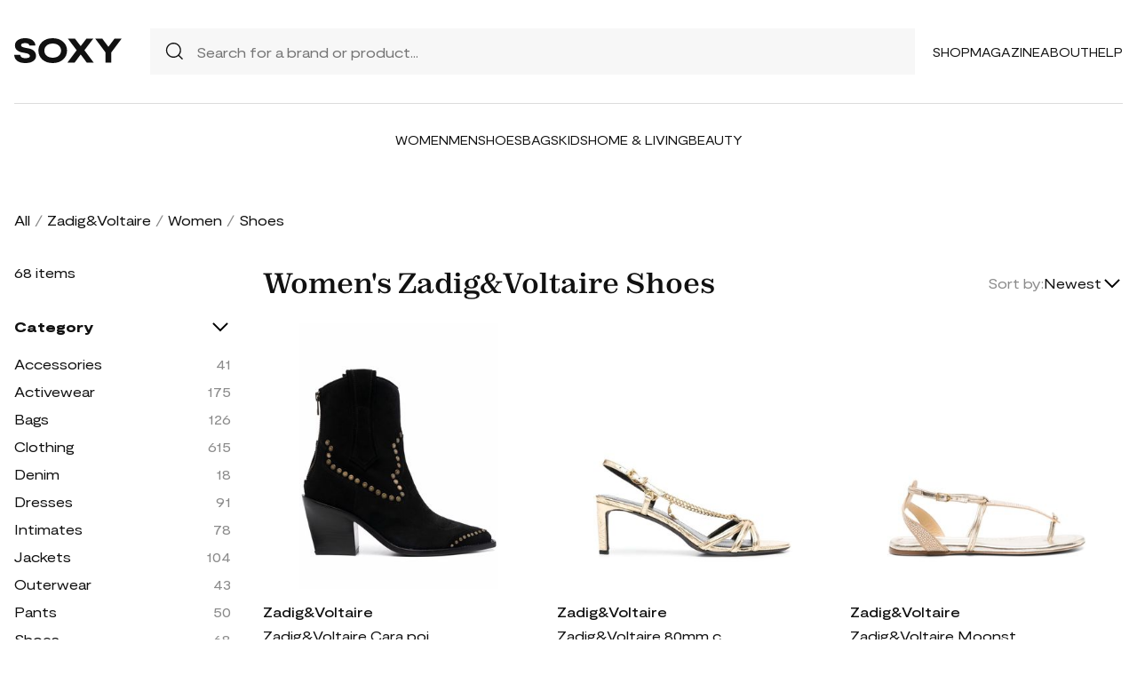

--- FILE ---
content_type: text/html; charset=UTF-8
request_url: https://soxy.com/shop/womens-zadigandvoltaire-shoes
body_size: 15392
content:
<!DOCTYPE html>
<html lang="en">

<head>
    <meta charset="utf-8">
    <meta name="viewport" content="width=device-width" />
    <title>Women&#039;s Zadig&amp;Voltaire Shoes - Best Deals You Need To See</title>
                    <meta name="description"
            content="Shop Women&#039;s Zadig&amp;Voltaire Shoes at up to 40-70% off. Get the best deals for Women&#039;s Zadig&amp;Voltaire Shoes and save. Get Women&#039;s Zadig&amp;Voltaire Shoes on sale today">
                <meta name="csrf-token" content="hnzC3iBc89XatvT3Ik5wEgIuLrguRRfq8FNqhpEK">
        <meta name="viewport" content="width=device-width" />
    <link rel="stylesheet" href="https://soxy.com/soxy2/styles/fonts.css?v=697d635d65fb8">
    <link rel="stylesheet" href="https://soxy.com/soxy2/styles/style.css?v=697d635d65fbb">
    <link rel="stylesheet" href="https://soxy.com/soxy2/styles/header.css?v=697d635d65fbe">
    <link rel="stylesheet" href="https://soxy.com/soxy2/styles/footer.css?v=697d635d65fc1">
        <link rel="stylesheet" href="https://soxy.com/soxy2/styles/category.css?v=1.1">
    <link rel="stylesheet" href="https://soxy.com/soxy2/styles/theme.css?v=697d635d65fc5">
        <!-- Google Tag Manager -->
    <script>
        (function(w,d,s,l,i){
            w[l]=w[l]||[];
            w[l].push({'gtm.start': new Date().getTime(),event:'gtm.js'});
            var f=d.getElementsByTagName(s)[0],
                j=d.createElement(s),
                dl=l!='dataLayer'?'&l='+l:'';
            j.async=true;
            j.src='https://www.googletagmanager.com/gtm.js?id='+i+dl;
            f.parentNode.insertBefore(j,f);
        })(window,document,'script','dataLayer', "GTM-NDJNM6D");
    </script>
    <!-- End Google Tag Manager -->
    <script>
        var userCode =
            '697d635d33e85s9';
        var statUrl = '/product/catch/out';
    </script>
    <style>
        #brandsNav {
            max-height: 250px !important;
        }
    </style>
<link rel="icon" type="image/x-icon" href="/favicon.ico">
<style>
     .mobile-top-text {
    background: #f0efed;
    color: #111;
    font-size: 11px;
    font-weight: 400;
    line-height: 29px;
    margin: 0;
    padding: 5px 15px;
    text-align: center;
}
@media screen and (max-width: 576px) {
  .mobile-top-text {
        line-height: 18px;
    }
}
</style>
<meta name="shareasale" content="GSOWIFBBSOWOFI4245935" />
</head>

<body>
   
    <header class="header">
        <div class="header-wrapper desktop">
            <div class="first-part">
                <a href="/"><img class="header-logo" src="https://soxy.com/soxy2/assets/icons/logo.svg"></a>
                <div class="header-search">
                    <div class="search-icon">
                        <img src="https://soxy.com/soxy2/assets/icons/searh.svg" />
                    </div>
                    <form action="/search" method="get" style="width: 100%;">
                        <input name="q" type="text" placeholder="Search for a brand or product...">
                    </form>
                </div>
                <div class="header-navigation">
                    <nav>
                        <div class="navigation-wrapper">
                            <a href="/shop" class="navigation-item">Shop</a>
                            <a href="/blogs" class="navigation-item">Magazine</a>
                            <a href="/blogs/about/" class="navigation-item">About</a>
                            <a href="/help" target="_blank" class="navigation-item">Help</a>
                        </div>
                    </nav>
                    <div class="navigation-bag" style="display:none;">
                        <img id="navigation-bag" src="https://soxy.com/soxy2/assets/icons/bag.svg" />
                        <div id="count-items-in-cart">
                            <span></span>
                        </div>
                        <div id="cart-background"></div>
                    </div>

                </div>
            </div>
            <div class="separator"></div>
            <div class="second-part">
                <div class="header-categories">
                    <a href="/shop/women" class="navigation-item">Women</a>
                    <a href="/shop/men" class="navigation-item">Men</a>
                    <a href="/shop/womens-shoes" class="navigation-item">Shoes</a>
                    <a href="/shop/womens-bags" class="navigation-item">Bags</a>
                    <a href="/shop/kids" class="navigation-item">Kids</a>
                    <a href="/shop/home-living" class="navigation-item">Home & Living</a>
                    <a href="/shop/womens-beauty-products" class="navigation-item">Beauty</a>
                  
                   
                </div>
            </div>
        </div>
        <div class="mobile">

            <div class="logo">
                <img src="https://soxy.com/soxy2/assets/icons/mobile-logo.svg" alt="mobile-logo">
            </div>
            <div style="display:none;" class="bag" id="mobile-bag">
                <img src="https://soxy.com/soxy2/assets/icons/bag.svg" alt="">
            </div>
            <div class="menu-and-search">
                <div class="menu">
                    <input type="checkbox" class="menu-checkbox" id="open-mobile-menu">
                    <div class="menu-toggle"></div>
                    <div class="menu-content"></div>
                </div>
                <div class="search" style="display:none;">
                    <img src="https://soxy.com/soxy2/assets/icons/searh.svg" alt="">
                </div>
            </div>
        </div>
        <div class="cart-container closed" id="cart-container" >
            <p class="cart-header">YOUR CART <span id="cart-items-count"></span></p>
            <div id="cart-items"></div>
            <div class="cart-total">
                <p>TOTAL</p>
                <p id="cart-total-price"></p>
            </div>
            <a id="cart-proceed-to-checkout" href="https://soxy.com/checkout" class="button">Proceed to checkout</a>
            <br />
            <a id="cart-proceed-to-checkout" href="https://soxy.com/cart" class="button">View cart</a>
        </div>
        <div id="mobile-menu" class="mobile closed">
            <div class="close-menu-wrapper">
                <img src="https://soxy.com/soxy2/assets/icons/menu-close.svg" class="close-mobile-menu"
                    id="close-mobile-menu">
            </div>
            <div class="logo">
                <img src="https://soxy.com/soxy2/assets/icons/mobile-logo.svg" alt="mobile-logo">
            </div>
            <div class="mobile-navigation">
                <a href="/shop" class="navigation-item">Shop</a>
                <a href="/blogs" class="navigation-item">Magazine</a>
                <a href="/blogs/about/" class="navigation-item">About</a>
                <a href="/help" class="navigation-item">Help</a>
            </div>
            <div class="separator"></div>
            <div class="header-categories">
                <a href="/shop/women" class="navigation-item">Women</a>
                <a href="/shop/men" class="navigation-item">Men</a>
                <a href="/shop/womens-shoes" class="navigation-item">Shoes</a>
                <a href="/shop/womens-bags" class="navigation-item">Bags</a>
                <a href="/shop/kids" class="navigation-item">Kids</a>
                <a href="/shop/home-living" class="navigation-item">Home & Living</a>
                <a href="/shop/womens-beauty-products" class="navigation-item">Beauty</a>
                <a href="/shop/kids" class="navigation-item">Kids</a>
                <a href="/brands" class="navigation-item">Brands</a>
            </div>
        </div>
    </header>
        <div class="page-wrapper">
        <div>
            <div class="categories-name desktop">
                                                                                        <p><a href="/shop">All</a></p>
                            <span>/</span>
                                                                                                <p><a href="/shop/zadigandvoltaire">Zadig&amp;Voltaire</a></p>
                            <span>/</span>
                                                                                                <p><a href="/shop/womens-zadigandvoltaire">Women</a></p>
                            <span>/</span>
                                                                                                <p class="active">Shoes</p>
                                                                                </div>
                <div class="categories-content">
                    <div class="categories-filter" id="categories-filter">
                        <div class="count-of-products desktop" ><span>68</span> items</div>
                        <div style="display:none;" class="applied-filters filter-group desktop">
                            <p class="filter-title">Applied filters</p>
                            <div class="applied-filters-content" id="applied-filters-content"></div>
                        </div>
                        <div class="mobile">
                            <div class="filter-title">
                                <p>Filter</p>
                                <img id="close-filters" src="/soxy2/assets/icons/cross.svg">
                            </div>
                        </div>
                        <div class="accessories filter-group filter-with-count filter-category">
                            <p class="filter-title filter-with-hiding">
                                <span>Category</span>
                                <img src="/soxy2/assets/icons/chevron-down.svg" alt="chevron-down" />
                            </p>
                            <div class="filter-group-content" id="categoriesList">
                                                                                                                                                                                                                                        <div class="filtering-group ">
                                                    <p class="name"> <a
                                                            class="clink "
                                                            href="/shop/womens-zadigandvoltaire-accessories">
                                                            Accessories
                                                        </a></p>
                                                                                                            <p class="count" style="display:none;">41</p>
                                                                                                    </div>
                                                                                            <div class="filtering-group ">
                                                    <p class="name"> <a
                                                            class="clink "
                                                            href="/shop/womens-zadigandvoltaire-activewear">
                                                            Activewear
                                                        </a></p>
                                                                                                            <p class="count" style="display:none;">175</p>
                                                                                                    </div>
                                                                                            <div class="filtering-group ">
                                                    <p class="name"> <a
                                                            class="clink "
                                                            href="/shop/womens-zadigandvoltaire-bags">
                                                            Bags
                                                        </a></p>
                                                                                                            <p class="count" style="display:none;">126</p>
                                                                                                    </div>
                                                                                            <div class="filtering-group ">
                                                    <p class="name"> <a
                                                            class="clink "
                                                            href="/shop/womens-zadigandvoltaire-clothing">
                                                            Clothing
                                                        </a></p>
                                                                                                            <p class="count" style="display:none;">615</p>
                                                                                                    </div>
                                                                                            <div class="filtering-group ">
                                                    <p class="name"> <a
                                                            class="clink "
                                                            href="/shop/womens-zadigandvoltaire-denim">
                                                            Denim
                                                        </a></p>
                                                                                                            <p class="count" style="display:none;">18</p>
                                                                                                    </div>
                                                                                            <div class="filtering-group ">
                                                    <p class="name"> <a
                                                            class="clink "
                                                            href="/shop/womens-zadigandvoltaire-dresses">
                                                            Dresses
                                                        </a></p>
                                                                                                            <p class="count" style="display:none;">91</p>
                                                                                                    </div>
                                                                                            <div class="filtering-group ">
                                                    <p class="name"> <a
                                                            class="clink "
                                                            href="/shop/womens-zadigandvoltaire-intimates">
                                                            Intimates
                                                        </a></p>
                                                                                                            <p class="count" style="display:none;">78</p>
                                                                                                    </div>
                                                                                            <div class="filtering-group ">
                                                    <p class="name"> <a
                                                            class="clink "
                                                            href="/shop/womens-zadigandvoltaire-jackets">
                                                            Jackets
                                                        </a></p>
                                                                                                            <p class="count" style="display:none;">104</p>
                                                                                                    </div>
                                                                                            <div class="filtering-group ">
                                                    <p class="name"> <a
                                                            class="clink "
                                                            href="/shop/womens-zadigandvoltaire-outerwear">
                                                            Outerwear
                                                        </a></p>
                                                                                                            <p class="count" style="display:none;">43</p>
                                                                                                    </div>
                                                                                            <div class="filtering-group ">
                                                    <p class="name"> <a
                                                            class="clink "
                                                            href="/shop/womens-zadigandvoltaire-pants">
                                                            Pants
                                                        </a></p>
                                                                                                            <p class="count" style="display:none;">50</p>
                                                                                                    </div>
                                                                                            <div class="filtering-group ">
                                                    <p class="name"> <a
                                                            class="clink  active "
                                                            href="/shop/womens-zadigandvoltaire-shoes">
                                                            Shoes
                                                        </a></p>
                                                                                                            <p class="count" style="display:none;">68</p>
                                                                                                    </div>
                                                                                            <div class="filtering-group ">
                                                    <p class="name"> <a
                                                            class="clink "
                                                            href="/shop/womens-zadigandvoltaire-shorts">
                                                            Shorts
                                                        </a></p>
                                                                                                            <p class="count" style="display:none;">16</p>
                                                                                                    </div>
                                                                                            <div class="filtering-group ">
                                                    <p class="name"> <a
                                                            class="clink "
                                                            href="/shop/womens-zadigandvoltaire-skirts">
                                                            Skirts
                                                        </a></p>
                                                                                                            <p class="count" style="display:none;">31</p>
                                                                                                    </div>
                                                                                            <div class="filtering-group ">
                                                    <p class="name"> <a
                                                            class="clink "
                                                            href="/shop/womens-zadigandvoltaire-sweaters">
                                                            Sweaters
                                                        </a></p>
                                                                                                            <p class="count" style="display:none;">110</p>
                                                                                                    </div>
                                                                                            <div class="filtering-group ">
                                                    <p class="name"> <a
                                                            class="clink "
                                                            href="/shop/womens-zadigandvoltaire-sweats-hoodies">
                                                            Sweats &amp; Hoodies
                                                        </a></p>
                                                                                                            <p class="count" style="display:none;">9</p>
                                                                                                    </div>
                                                                                            <div class="filtering-group ">
                                                    <p class="name"> <a
                                                            class="clink "
                                                            href="/shop/womens-zadigandvoltaire-swimwear">
                                                            Swimwear
                                                        </a></p>
                                                                                                            <p class="count" style="display:none;">51</p>
                                                                                                    </div>
                                                                                            <div class="filtering-group ">
                                                    <p class="name"> <a
                                                            class="clink "
                                                            href="/shop/womens-zadigandvoltaire-tops">
                                                            Tops
                                                        </a></p>
                                                                                                            <p class="count" style="display:none;">193</p>
                                                                                                    </div>
                                                                                                                        
                                                            </div>
                        </div>
                        <form id="filters-form" method="post">
                            <input type="hidden" id="fcolors" name="colors" />
                            <input type="hidden" id="fstores" name="stores" />
                            <div class="brands filter-group filter-with-count">
                                <p class="filter-title filter-with-hiding">
                                    <span>Brands</span>
                                    <img src="/soxy2/assets/icons/chevron-down.svg" alt="chevron-down" />
                                </p>
                                <div>
                                    <div class="brands-search">
                                        <img src="/soxy2/assets/icons/searh.svg" alt="search">
                                        <input id="searchBrand" type="text" placeholder="Search">
                                    </div>
                                    <div class="filter-group-content" id="brandsNav"></div>
                                </div>
                            </div>
                            <div class="colors filter-group filter-with-checkbox">
                                <p class="filter-title filter-with-hiding">
                                    <span>Colors</span>
                                    <img src="/soxy2/assets/icons/chevron-down.svg" alt="chevron-down" />
                                </p>
                                <div id="colorsList" class="filter-form"></div>
                            </div>
                            <div class="stories filter-group filter-with-checkbox">
                                <p class="filter-title filter-with-hiding">
                                    <span>Stores</span>
                                    <img src="/soxy2/assets/icons/chevron-down.svg" alt="chevron-down" />
                                </p>
                                <div id="storesList" class="filter-form"></div>
                            </div>
                        </form>
                    </div>
                    <div class="categories-products" id="categories-products">
                        <h1 class="mobile ctitle">Women&#039;s Zadig&amp;Voltaire Shoes</h1>
                        <div class="categories-title">
                            <h1 class="desktop ctitle">Women&#039;s Zadig&amp;Voltaire Shoes</h1>
                            <div class="mobile">
                                <div class="mobile-filter" id="mobile-filter">
                                    <img src="/soxy2/assets/icons/filter.svg" alt="filter">
                                    <p>Filter (<span id="filters-count">3</span>)</p>
                                </div>
                            </div>
                            <div class="categories-sorting">
                                <input type="hidden" id="filters-sort" value="newest" />
                                <p>Sort by:</p>
                                <div class="sorting-variants" id="sorting-variants">
                                    <p class="sorting-value">
                                                                                        Newest
                                                                            </p>
                                    <img src="/soxy2/assets/icons/chevron-down.svg">
                                </div>
                                <div class="sorting-dropdown-wrapper" id="sorting-dropdown-wrapper">
                                    <div class="sorting-dropdown">
                                        <a href="https://soxy.com/shop/womens-zadigandvoltaire-shoes?sort=low" class="sorting-link">Lowest Price</a>
                                        <a href="https://soxy.com/shop/womens-zadigandvoltaire-shoes?sort=high" class="sorting-link">Highest Price</a>
                                        <a href="https://soxy.com/shop/womens-zadigandvoltaire-shoes?sort=newest" class="sorting-link">Newest</a>
                                    </div>
                                </div>
                            </div>
                        </div>
                        <div class="items-count mobile" ><span>68</span> <span>items</span></div>
                        <div class="mobile">
                            <div class="applied-filters filter-group">
                                <div class="applied-filters-content selected-filters" id="mobile-applied-filters-content">
                                </div>
                            </div>
                        </div>
                        <div class="category-products" id="category-products">
                            <script type="application/ld+json">
    {
      "@context": "https://schema.org",
      "@type": "Product",
      "description": "Black leather Cara pointed suede boots from ZADIG&amp;VOLTAIRE featuring gold-tone stud detailing, rear zip fastening, ankle-length, pointed toe and low block heel.",
      "name": "Zadig&amp;Voltaire Cara pointed suede boots - Black",
      "brand": {"@type": "Brand", "name": "Zadig&amp;Voltaire"},
      "color": "Black",
      "image": "https://img.devstage.pp.ua/original/0x400-1851781.jpg",
      "sku": "1851781",
      "url": "/product/zadigandvoltaire-cara-pointed-suede-boots-black",
      "offers": {
        "@type": "Offer",
        "name": "Zadig&amp;Voltaire Cara pointed suede boots - Black",
        "description": "Black leather Cara pointed suede boots from ZADIG&amp;VOLTAIRE featuring gold-tone stud detailing, rear zip fastening, ankle-length, pointed toe and low block heel.",
        "url": "/product/zadigandvoltaire-cara-pointed-suede-boots-black",
        "availability": "https://schema.org/InStock",
        "price": "540.00",
        "priceCurrency": "USD",
        "itemCondition": "https://schema.org/NewCondition"
      }
    }
</script>
        <div class="category-products-item">
        <div class="heart-wrapper" style="display:none;">
            <img src="https://soxy.com/soxy2/assets/icons/heart.svg" alt="heart">
        </div>
        <a href="/product/zadigandvoltaire-cara-pointed-suede-boots-black"  class="pr-out product-image farfetch_out">
            <div class="product-image__wrapper">
                <img class="category-product__image"
                     loading="lazy"
                     src="https://img.devstage.pp.ua/original/0x400-1851781.jpg"
                     alt="Zadig&amp;Voltaire Cara pointed suede boots - Black"
                     class="product-image">
            </div>
        </a>
        <p class="author"><a href="/shop/zadigandvoltaire">Zadig&amp;Voltaire</a></p>
        <p><a id="Buy_Direct_Button_Collection" class="pr-out one_line_text farfetch_out" data-trigger="collection"   href="/product/zadigandvoltaire-cara-pointed-suede-boots-black">Zadig&amp;Voltaire Cara pointed suede boots - Black</a></p>
                            <p class="price">$540.00</p>
            
    </div>
            <script type="application/ld+json">
    {
      "@context": "https://schema.org",
      "@type": "Product",
      "description": "80mm chain-detail open-toe sandals from ZADIG&amp;VOLTAIRE featuring gold-tone, calf leather, chain-link detailing, side buckle fastening, open toe and mid heel.",
      "name": "Zadig&amp;Voltaire 80mm chain-detail open-toe sandals - Gold",
      "brand": {"@type": "Brand", "name": "Zadig&amp;Voltaire"},
      "color": "Gold",
      "image": "https://img.devstage.pp.ua/original/zadigandvoltaire-80mm-chain-detail-open-toe-sandals-gold.jpg",
      "sku": "6238304",
      "url": "/product/zadigandvoltaire-80mm-chain-detail-open-toe-sandals-gold",
      "offers": {
        "@type": "Offer",
        "name": "Zadig&amp;Voltaire 80mm chain-detail open-toe sandals - Gold",
        "description": "80mm chain-detail open-toe sandals from ZADIG&amp;VOLTAIRE featuring gold-tone, calf leather, chain-link detailing, side buckle fastening, open toe and mid heel.",
        "url": "/product/zadigandvoltaire-80mm-chain-detail-open-toe-sandals-gold",
        "availability": "https://schema.org/InStock",
        "price": "359.00",
        "priceCurrency": "USD",
        "itemCondition": "https://schema.org/NewCondition"
      }
    }
</script>
        <div class="category-products-item">
        <div class="heart-wrapper" style="display:none;">
            <img src="https://soxy.com/soxy2/assets/icons/heart.svg" alt="heart">
        </div>
        <a href="/product/zadigandvoltaire-80mm-chain-detail-open-toe-sandals-gold"  class="pr-out product-image farfetch_out">
            <div class="product-image__wrapper">
                <img class="category-product__image"
                     loading="lazy"
                     src="https://img.devstage.pp.ua/original/zadigandvoltaire-80mm-chain-detail-open-toe-sandals-gold.jpg"
                     alt="Zadig&amp;Voltaire 80mm chain-detail open-toe sandals - Gold"
                     class="product-image">
            </div>
        </a>
        <p class="author"><a href="/shop/zadigandvoltaire">Zadig&amp;Voltaire</a></p>
        <p><a id="Buy_Direct_Button_Collection" class="pr-out one_line_text farfetch_out" data-trigger="collection"   href="/product/zadigandvoltaire-80mm-chain-detail-open-toe-sandals-gold">Zadig&amp;Voltaire 80mm chain-detail open-toe sandals - Gold</a></p>
                        <p class="price">$359.00&nbsp;<span
            class="text-decoration-line-through">$598.00</span></p>
            
    </div>
            <script type="application/ld+json">
    {
      "@context": "https://schema.org",
      "@type": "Product",
      "description": "gold-tone calf leather metallic finish rhinestone embellishment cut-out detailing double-strap design thong strap buckle-fastening ankle strap branded insole flat sole",
      "name": "Zadig&amp;Voltaire Moonstar rhinestone-embellished sandals - Gold",
      "brand": {"@type": "Brand", "name": "Zadig&amp;Voltaire"},
      "color": "Gold",
      "image": "https://img.devstage.pp.ua/original/zadigandvoltaire-moonstar-rhinestone-embellished-sandals-gold.jpg",
      "sku": "8870215",
      "url": "/product/zadigandvoltaire-moonstar-rhinestone-embellished-sandals-gold",
      "offers": {
        "@type": "Offer",
        "name": "Zadig&amp;Voltaire Moonstar rhinestone-embellished sandals - Gold",
        "description": "gold-tone calf leather metallic finish rhinestone embellishment cut-out detailing double-strap design thong strap buckle-fastening ankle strap branded insole flat sole",
        "url": "/product/zadigandvoltaire-moonstar-rhinestone-embellished-sandals-gold",
        "availability": "https://schema.org/InStock",
        "price": "898.00",
        "priceCurrency": "USD",
        "itemCondition": "https://schema.org/NewCondition"
      }
    }
</script>
        <div class="category-products-item">
        <div class="heart-wrapper" style="display:none;">
            <img src="https://soxy.com/soxy2/assets/icons/heart.svg" alt="heart">
        </div>
        <a href="/product/zadigandvoltaire-moonstar-rhinestone-embellished-sandals-gold"  class="pr-out product-image farfetch_out">
            <div class="product-image__wrapper">
                <img class="category-product__image"
                     loading="lazy"
                     src="https://img.devstage.pp.ua/original/zadigandvoltaire-moonstar-rhinestone-embellished-sandals-gold.jpg"
                     alt="Zadig&amp;Voltaire Moonstar rhinestone-embellished sandals - Gold"
                     class="product-image">
            </div>
        </a>
        <p class="author"><a href="/shop/zadigandvoltaire">Zadig&amp;Voltaire</a></p>
        <p><a id="Buy_Direct_Button_Collection" class="pr-out one_line_text farfetch_out" data-trigger="collection"   href="/product/zadigandvoltaire-moonstar-rhinestone-embellished-sandals-gold">Zadig&amp;Voltaire Moonstar rhinestone-embellished sandals - Gold</a></p>
                            <p class="price">$898.00</p>
            
    </div>
            <script type="application/ld+json">
    {
      "@context": "https://schema.org",
      "@type": "Product",
      "description": "Black leather studded lace-up leather boots from Zadig &amp; Voltaire featuring silver-tone stud detailing, almond toe, logo-embossed tongue and flat leather sole.",
      "name": "Zadig&amp;Voltaire studded lace-up leather boots - Black",
      "brand": {"@type": "Brand", "name": "Zadig&amp;Voltaire"},
      "color": "Black",
      "image": "https://img.devstage.pp.ua/original/0x400-2104669.jpg",
      "sku": "2104669",
      "url": "/product/zadigandvoltaire-studded-lace-up-leather-boots-black",
      "offers": {
        "@type": "Offer",
        "name": "Zadig&amp;Voltaire studded lace-up leather boots - Black",
        "description": "Black leather studded lace-up leather boots from Zadig &amp; Voltaire featuring silver-tone stud detailing, almond toe, logo-embossed tongue and flat leather sole.",
        "url": "/product/zadigandvoltaire-studded-lace-up-leather-boots-black",
        "availability": "https://schema.org/InStock",
        "price": "448.00",
        "priceCurrency": "USD",
        "itemCondition": "https://schema.org/NewCondition"
      }
    }
</script>
        <div class="category-products-item">
        <div class="heart-wrapper" style="display:none;">
            <img src="https://soxy.com/soxy2/assets/icons/heart.svg" alt="heart">
        </div>
        <a href="/product/zadigandvoltaire-studded-lace-up-leather-boots-black"  class="pr-out product-image farfetch_out">
            <div class="product-image__wrapper">
                <img class="category-product__image"
                     loading="lazy"
                     src="https://img.devstage.pp.ua/original/0x400-2104669.jpg"
                     alt="Zadig&amp;Voltaire studded lace-up leather boots - Black"
                     class="product-image">
            </div>
        </a>
        <p class="author"><a href="/shop/zadigandvoltaire">Zadig&amp;Voltaire</a></p>
        <p><a id="Buy_Direct_Button_Collection" class="pr-out one_line_text farfetch_out" data-trigger="collection"   href="/product/zadigandvoltaire-studded-lace-up-leather-boots-black">Zadig&amp;Voltaire studded lace-up leather boots - Black</a></p>
                            <p class="price">$448.00</p>
            
    </div>
            <script type="application/ld+json">
    {
      "@context": "https://schema.org",
      "@type": "Product",
      "description": "Cecilia Caprese 60mm sandals from ZADIG&amp;VOLTAIRE featuring gold-tone, leather, metallic finish, crinkled finish, open toe, double buckle fastening, branded footbed and mid block heel.",
      "name": "Zadig&amp;Voltaire Cecilia Caprese 60mm sandals - Gold",
      "brand": {"@type": "Brand", "name": "Zadig&amp;Voltaire"},
      "color": "Gold",
      "image": "https://img.devstage.pp.ua/original/zadigandvoltaire-cecilia-caprese-60mm-sandals-gold.jpg",
      "sku": "7281211",
      "url": "/product/zadigandvoltaire-cecilia-caprese-60mm-sandals-gold",
      "offers": {
        "@type": "Offer",
        "name": "Zadig&amp;Voltaire Cecilia Caprese 60mm sandals - Gold",
        "description": "Cecilia Caprese 60mm sandals from ZADIG&amp;VOLTAIRE featuring gold-tone, leather, metallic finish, crinkled finish, open toe, double buckle fastening, branded footbed and mid block heel.",
        "url": "/product/zadigandvoltaire-cecilia-caprese-60mm-sandals-gold",
        "availability": "https://schema.org/InStock",
        "price": "509.00",
        "priceCurrency": "USD",
        "itemCondition": "https://schema.org/NewCondition"
      }
    }
</script>
        <div class="category-products-item">
        <div class="heart-wrapper" style="display:none;">
            <img src="https://soxy.com/soxy2/assets/icons/heart.svg" alt="heart">
        </div>
        <a href="/product/zadigandvoltaire-cecilia-caprese-60mm-sandals-gold"  class="pr-out product-image farfetch_out">
            <div class="product-image__wrapper">
                <img class="category-product__image"
                     loading="lazy"
                     src="https://img.devstage.pp.ua/original/zadigandvoltaire-cecilia-caprese-60mm-sandals-gold.jpg"
                     alt="Zadig&amp;Voltaire Cecilia Caprese 60mm sandals - Gold"
                     class="product-image">
            </div>
        </a>
        <p class="author"><a href="/shop/zadigandvoltaire">Zadig&amp;Voltaire</a></p>
        <p><a id="Buy_Direct_Button_Collection" class="pr-out one_line_text farfetch_out" data-trigger="collection"   href="/product/zadigandvoltaire-cecilia-caprese-60mm-sandals-gold">Zadig&amp;Voltaire Cecilia Caprese 60mm sandals - Gold</a></p>
                            <p class="price">$509.00</p>
            
    </div>
            <script type="application/ld+json">
    {
      "@context": "https://schema.org",
      "@type": "Product",
      "description": "60mm high leather boots from ZADIG&amp;VOLTAIRE featuring black, calf leather, smooth grain, pull-tab at the heel, pull-on style, chunky rubber sole and round toe.",
      "name": "Zadig&amp;Voltaire 60mm high leather boots - Black",
      "brand": {"@type": "Brand", "name": "Zadig&amp;Voltaire"},
      "color": "Black",
      "image": "https://img.devstage.pp.ua/original/zadigandvoltaire-60mm-high-leather-boots-black.jpg",
      "sku": "8120723",
      "url": "/product/zadigandvoltaire-60mm-high-leather-boots-black",
      "offers": {
        "@type": "Offer",
        "name": "Zadig&amp;Voltaire 60mm high leather boots - Black",
        "description": "60mm high leather boots from ZADIG&amp;VOLTAIRE featuring black, calf leather, smooth grain, pull-tab at the heel, pull-on style, chunky rubber sole and round toe.",
        "url": "/product/zadigandvoltaire-60mm-high-leather-boots-black",
        "availability": "https://schema.org/InStock",
        "price": "738.00",
        "priceCurrency": "USD",
        "itemCondition": "https://schema.org/NewCondition"
      }
    }
</script>
        <div class="category-products-item">
        <div class="heart-wrapper" style="display:none;">
            <img src="https://soxy.com/soxy2/assets/icons/heart.svg" alt="heart">
        </div>
        <a href="/product/zadigandvoltaire-60mm-high-leather-boots-black"  class="pr-out product-image farfetch_out">
            <div class="product-image__wrapper">
                <img class="category-product__image"
                     loading="lazy"
                     src="https://img.devstage.pp.ua/original/zadigandvoltaire-60mm-high-leather-boots-black.jpg"
                     alt="Zadig&amp;Voltaire 60mm high leather boots - Black"
                     class="product-image">
            </div>
        </a>
        <p class="author"><a href="/shop/zadigandvoltaire">Zadig&amp;Voltaire</a></p>
        <p><a id="Buy_Direct_Button_Collection" class="pr-out one_line_text farfetch_out" data-trigger="collection"   href="/product/zadigandvoltaire-60mm-high-leather-boots-black">Zadig&amp;Voltaire 60mm high leather boots - Black</a></p>
                        <p class="price">$738.00&nbsp;<span
            class="text-decoration-line-through">$983.00</span></p>
            
    </div>
            <script type="application/ld+json">
    {
      "@context": "https://schema.org",
      "@type": "Product",
      "description": "High Flash leather sneakers from ZADIG&amp;VOLTAIRE featuring ecru, calf leather, debossed logo to the side, logo-debossed tongue, logo-print laces, leopard print, round toe, ankle-length, front lace-up fastening, branded leather insole, side zip fastening and flat rubber sole.",
      "name": "Zadig&amp;Voltaire High Flash leather sneakers - White",
      "brand": {"@type": "Brand", "name": "Zadig&amp;Voltaire"},
      "color": "White",
      "image": "https://img.devstage.pp.ua/original/zadigandvoltaire-high-flash-leather-sneakers-white.jpg",
      "sku": "8420576",
      "url": "/product/zadigandvoltaire-high-flash-leather-sneakers-white",
      "offers": {
        "@type": "Offer",
        "name": "Zadig&amp;Voltaire High Flash leather sneakers - White",
        "description": "High Flash leather sneakers from ZADIG&amp;VOLTAIRE featuring ecru, calf leather, debossed logo to the side, logo-debossed tongue, logo-print laces, leopard print, round toe, ankle-length, front lace-up fastening, branded leather insole, side zip fastening and flat rubber sole.",
        "url": "/product/zadigandvoltaire-high-flash-leather-sneakers-white",
        "availability": "https://schema.org/InStock",
        "price": "498.00",
        "priceCurrency": "USD",
        "itemCondition": "https://schema.org/NewCondition"
      }
    }
</script>
        <div class="category-products-item">
        <div class="heart-wrapper" style="display:none;">
            <img src="https://soxy.com/soxy2/assets/icons/heart.svg" alt="heart">
        </div>
        <a href="/product/zadigandvoltaire-high-flash-leather-sneakers-white"  class="pr-out product-image farfetch_out">
            <div class="product-image__wrapper">
                <img class="category-product__image"
                     loading="lazy"
                     src="https://img.devstage.pp.ua/original/zadigandvoltaire-high-flash-leather-sneakers-white.jpg"
                     alt="Zadig&amp;Voltaire High Flash leather sneakers - White"
                     class="product-image">
            </div>
        </a>
        <p class="author"><a href="/shop/zadigandvoltaire">Zadig&amp;Voltaire</a></p>
        <p><a id="Buy_Direct_Button_Collection" class="pr-out one_line_text farfetch_out" data-trigger="collection"   href="/product/zadigandvoltaire-high-flash-leather-sneakers-white">Zadig&amp;Voltaire High Flash leather sneakers - White</a></p>
                            <p class="price">$498.00</p>
            
    </div>
            <script type="application/ld+json">
    {
      "@context": "https://schema.org",
      "@type": "Product",
      "description": "crystal-embellished 70mm velvet boots from ZADIG&amp;VOLTAIRE featuring calf leather, velvet, elasticated side panels, round toe, mid block heel and black.",
      "name": "Zadig&amp;Voltaire crystal-embellished 70mm velvet boots - Black",
      "brand": {"@type": "Brand", "name": "Zadig&amp;Voltaire"},
      "color": "Black",
      "image": "https://img.devstage.pp.ua/original/zadigandvoltaire-crystal-embellished-70mm-velvet-boots-black.jpg",
      "sku": "6248525",
      "url": "/product/zadigandvoltaire-crystal-embellished-70mm-velvet-boots-black",
      "offers": {
        "@type": "Offer",
        "name": "Zadig&amp;Voltaire crystal-embellished 70mm velvet boots - Black",
        "description": "crystal-embellished 70mm velvet boots from ZADIG&amp;VOLTAIRE featuring calf leather, velvet, elasticated side panels, round toe, mid block heel and black.",
        "url": "/product/zadigandvoltaire-crystal-embellished-70mm-velvet-boots-black",
        "availability": "https://schema.org/InStock",
        "price": "600.00",
        "priceCurrency": "USD",
        "itemCondition": "https://schema.org/NewCondition"
      }
    }
</script>
        <div class="category-products-item">
        <div class="heart-wrapper" style="display:none;">
            <img src="https://soxy.com/soxy2/assets/icons/heart.svg" alt="heart">
        </div>
        <a href="/product/zadigandvoltaire-crystal-embellished-70mm-velvet-boots-black"  class="pr-out product-image farfetch_out">
            <div class="product-image__wrapper">
                <img class="category-product__image"
                     loading="lazy"
                     src="https://img.devstage.pp.ua/original/zadigandvoltaire-crystal-embellished-70mm-velvet-boots-black.jpg"
                     alt="Zadig&amp;Voltaire crystal-embellished 70mm velvet boots - Black"
                     class="product-image">
            </div>
        </a>
        <p class="author"><a href="/shop/zadigandvoltaire">Zadig&amp;Voltaire</a></p>
        <p><a id="Buy_Direct_Button_Collection" class="pr-out one_line_text farfetch_out" data-trigger="collection"   href="/product/zadigandvoltaire-crystal-embellished-70mm-velvet-boots-black">Zadig&amp;Voltaire crystal-embellished 70mm velvet boots - Black</a></p>
                        <p class="price">$600.00&nbsp;<span
            class="text-decoration-line-through">$998.00</span></p>
            
    </div>
            <script type="application/ld+json">
    {
      "@context": "https://schema.org",
      "@type": "Product",
      "description": "Flask low-top sneakers from ZADIG&amp;VOLTAIRE featuring white/multicolour, palm tree print, logo-print tongue, logo print to the side, contrasting branded heel counter, round toe, front lace-up fastening, branded insole and flat rubber sole.",
      "name": "Zadig&amp;Voltaire Flask low-top sneakers - White",
      "brand": {"@type": "Brand", "name": "Zadig&amp;Voltaire"},
      "color": "White",
      "image": "https://img.devstage.pp.ua/original/zadigandvoltaire-flask-low-top-sneakers-white.jpg",
      "sku": "7281948",
      "url": "/product/zadigandvoltaire-flask-low-top-sneakers-white",
      "offers": {
        "@type": "Offer",
        "name": "Zadig&amp;Voltaire Flask low-top sneakers - White",
        "description": "Flask low-top sneakers from ZADIG&amp;VOLTAIRE featuring white/multicolour, palm tree print, logo-print tongue, logo print to the side, contrasting branded heel counter, round toe, front lace-up fastening, branded insole and flat rubber sole.",
        "url": "/product/zadigandvoltaire-flask-low-top-sneakers-white",
        "availability": "https://schema.org/InStock",
        "price": "279.00",
        "priceCurrency": "USD",
        "itemCondition": "https://schema.org/NewCondition"
      }
    }
</script>
        <div class="category-products-item">
        <div class="heart-wrapper" style="display:none;">
            <img src="https://soxy.com/soxy2/assets/icons/heart.svg" alt="heart">
        </div>
        <a href="/product/zadigandvoltaire-flask-low-top-sneakers-white"  class="pr-out product-image farfetch_out">
            <div class="product-image__wrapper">
                <img class="category-product__image"
                     loading="lazy"
                     src="https://img.devstage.pp.ua/original/zadigandvoltaire-flask-low-top-sneakers-white.jpg"
                     alt="Zadig&amp;Voltaire Flask low-top sneakers - White"
                     class="product-image">
            </div>
        </a>
        <p class="author"><a href="/shop/zadigandvoltaire">Zadig&amp;Voltaire</a></p>
        <p><a id="Buy_Direct_Button_Collection" class="pr-out one_line_text farfetch_out" data-trigger="collection"   href="/product/zadigandvoltaire-flask-low-top-sneakers-white">Zadig&amp;Voltaire Flask low-top sneakers - White</a></p>
                        <p class="price">$279.00&nbsp;<span
            class="text-decoration-line-through">$398.00</span></p>
            
    </div>
            <script type="application/ld+json">
    {
      "@context": "https://schema.org",
      "@type": "Product",
      "description": "white/silver calf leather silver-tone hardware glitter detailing lightning bolt panel logo-print laces branded heel counter round toe front lace-up fastening flat rubber sole",
      "name": "Zadig&amp;Voltaire ZV1747 La Flash leather trainers - White",
      "brand": {"@type": "Brand", "name": "Zadig&amp;Voltaire"},
      "color": "White",
      "image": "https://img.devstage.pp.ua/original/zadigandvoltaire-zv1747-la-flash-leather-trainers-white.jpg",
      "sku": "8871230",
      "url": "/product/zadigandvoltaire-zv1747-la-flash-leather-trainers-white",
      "offers": {
        "@type": "Offer",
        "name": "Zadig&amp;Voltaire ZV1747 La Flash leather trainers - White",
        "description": "white/silver calf leather silver-tone hardware glitter detailing lightning bolt panel logo-print laces branded heel counter round toe front lace-up fastening flat rubber sole",
        "url": "/product/zadigandvoltaire-zv1747-la-flash-leather-trainers-white",
        "availability": "https://schema.org/InStock",
        "price": "398.00",
        "priceCurrency": "USD",
        "itemCondition": "https://schema.org/NewCondition"
      }
    }
</script>
        <div class="category-products-item">
        <div class="heart-wrapper" style="display:none;">
            <img src="https://soxy.com/soxy2/assets/icons/heart.svg" alt="heart">
        </div>
        <a href="/product/zadigandvoltaire-zv1747-la-flash-leather-trainers-white"  class="pr-out product-image farfetch_out">
            <div class="product-image__wrapper">
                <img class="category-product__image"
                     loading="lazy"
                     src="https://img.devstage.pp.ua/original/zadigandvoltaire-zv1747-la-flash-leather-trainers-white.jpg"
                     alt="Zadig&amp;Voltaire ZV1747 La Flash leather trainers - White"
                     class="product-image">
            </div>
        </a>
        <p class="author"><a href="/shop/zadigandvoltaire">Zadig&amp;Voltaire</a></p>
        <p><a id="Buy_Direct_Button_Collection" class="pr-out one_line_text farfetch_out" data-trigger="collection"   href="/product/zadigandvoltaire-zv1747-la-flash-leather-trainers-white">Zadig&amp;Voltaire ZV1747 La Flash leather trainers - White</a></p>
                            <p class="price">$398.00</p>
            
    </div>
            <script type="application/ld+json">
    {
      "@context": "https://schema.org",
      "@type": "Product",
      "description": "white calf leather smooth grain panelled design logo-debossed tongue embroidered logo to the side round toe front lace-up fastening front touch-strap fastening side zip fastening branded insole flatform sole with embossed logo ankle-length",
      "name": "Zadig&amp;Voltaire Flash mid-top flatform sneakers - White",
      "brand": {"@type": "Brand", "name": "Zadig&amp;Voltaire"},
      "color": "White",
      "image": "https://img.devstage.pp.ua/original/zadigandvoltaire-flash-mid-top-flatform-sneakers-white.jpg",
      "sku": "10418626",
      "url": "/product/zadigandvoltaire-flash-mid-top-flatform-sneakers-white",
      "offers": {
        "@type": "Offer",
        "name": "Zadig&amp;Voltaire Flash mid-top flatform sneakers - White",
        "description": "white calf leather smooth grain panelled design logo-debossed tongue embroidered logo to the side round toe front lace-up fastening front touch-strap fastening side zip fastening branded insole flatform sole with embossed logo ankle-length",
        "url": "/product/zadigandvoltaire-flash-mid-top-flatform-sneakers-white",
        "availability": "https://schema.org/InStock",
        "price": "498.00",
        "priceCurrency": "USD",
        "itemCondition": "https://schema.org/NewCondition"
      }
    }
</script>
        <div class="category-products-item">
        <div class="heart-wrapper" style="display:none;">
            <img src="https://soxy.com/soxy2/assets/icons/heart.svg" alt="heart">
        </div>
        <a href="/product/zadigandvoltaire-flash-mid-top-flatform-sneakers-white"  class="pr-out product-image farfetch_out">
            <div class="product-image__wrapper">
                <img class="category-product__image"
                     loading="lazy"
                     src="https://img.devstage.pp.ua/original/zadigandvoltaire-flash-mid-top-flatform-sneakers-white.jpg"
                     alt="Zadig&amp;Voltaire Flash mid-top flatform sneakers - White"
                     class="product-image">
            </div>
        </a>
        <p class="author"><a href="/shop/zadigandvoltaire">Zadig&amp;Voltaire</a></p>
        <p><a id="Buy_Direct_Button_Collection" class="pr-out one_line_text farfetch_out" data-trigger="collection"   href="/product/zadigandvoltaire-flash-mid-top-flatform-sneakers-white">Zadig&amp;Voltaire Flash mid-top flatform sneakers - White</a></p>
                            <p class="price">$498.00</p>
            
    </div>
            <script type="application/ld+json">
    {
      "@context": "https://schema.org",
      "@type": "Product",
      "description": "black calf leather smooth grain bead detailing pendant detailing round open toe crossover straps at the toe tie-fastening ankle strap branded leather footbed 105mm high heel leather outsole",
      "name": "Zadig&amp;Voltaire Alana 105mm leather sandals - Black",
      "brand": {"@type": "Brand", "name": "Zadig&amp;Voltaire"},
      "color": "Black",
      "image": "https://img.devstage.pp.ua/original/zadigandvoltaire-alana-105mm-leather-sandals-black.jpg",
      "sku": "10418940",
      "url": "/product/zadigandvoltaire-alana-105mm-leather-sandals-black",
      "offers": {
        "@type": "Offer",
        "name": "Zadig&amp;Voltaire Alana 105mm leather sandals - Black",
        "description": "black calf leather smooth grain bead detailing pendant detailing round open toe crossover straps at the toe tie-fastening ankle strap branded leather footbed 105mm high heel leather outsole",
        "url": "/product/zadigandvoltaire-alana-105mm-leather-sandals-black",
        "availability": "https://schema.org/InStock",
        "price": "598.00",
        "priceCurrency": "USD",
        "itemCondition": "https://schema.org/NewCondition"
      }
    }
</script>
        <div class="category-products-item">
        <div class="heart-wrapper" style="display:none;">
            <img src="https://soxy.com/soxy2/assets/icons/heart.svg" alt="heart">
        </div>
        <a href="/product/zadigandvoltaire-alana-105mm-leather-sandals-black"  class="pr-out product-image farfetch_out">
            <div class="product-image__wrapper">
                <img class="category-product__image"
                     loading="lazy"
                     src="https://img.devstage.pp.ua/original/zadigandvoltaire-alana-105mm-leather-sandals-black.jpg"
                     alt="Zadig&amp;Voltaire Alana 105mm leather sandals - Black"
                     class="product-image">
            </div>
        </a>
        <p class="author"><a href="/shop/zadigandvoltaire">Zadig&amp;Voltaire</a></p>
        <p><a id="Buy_Direct_Button_Collection" class="pr-out one_line_text farfetch_out" data-trigger="collection"   href="/product/zadigandvoltaire-alana-105mm-leather-sandals-black">Zadig&amp;Voltaire Alana 105mm leather sandals - Black</a></p>
                            <p class="price">$598.00</p>
            
    </div>
            <script type="application/ld+json">
    {
      "@context": "https://schema.org",
      "@type": "Product",
      "description": "tonal high-top sneakers from ZADIG&amp;VOLTAIRE featuring milk white, calf leather, panelled design, tonal design, front lace-up fastening, short side zip fastening, branded leather insole, flat rubber sole and round toe.",
      "name": "Zadig&amp;Voltaire tonal high-top sneakers - White",
      "brand": {"@type": "Brand", "name": "Zadig&amp;Voltaire"},
      "color": "White",
      "image": "https://img.devstage.pp.ua/original/zadigandvoltaire-tonal-high-top-sneakers-white.jpg",
      "sku": "8144855",
      "url": "/product/zadigandvoltaire-tonal-high-top-sneakers-white",
      "offers": {
        "@type": "Offer",
        "name": "Zadig&amp;Voltaire tonal high-top sneakers - White",
        "description": "tonal high-top sneakers from ZADIG&amp;VOLTAIRE featuring milk white, calf leather, panelled design, tonal design, front lace-up fastening, short side zip fastening, branded leather insole, flat rubber sole and round toe.",
        "url": "/product/zadigandvoltaire-tonal-high-top-sneakers-white",
        "availability": "https://schema.org/InStock",
        "price": "498.00",
        "priceCurrency": "USD",
        "itemCondition": "https://schema.org/NewCondition"
      }
    }
</script>
        <div class="category-products-item">
        <div class="heart-wrapper" style="display:none;">
            <img src="https://soxy.com/soxy2/assets/icons/heart.svg" alt="heart">
        </div>
        <a href="/product/zadigandvoltaire-tonal-high-top-sneakers-white"  class="pr-out product-image farfetch_out">
            <div class="product-image__wrapper">
                <img class="category-product__image"
                     loading="lazy"
                     src="https://img.devstage.pp.ua/original/zadigandvoltaire-tonal-high-top-sneakers-white.jpg"
                     alt="Zadig&amp;Voltaire tonal high-top sneakers - White"
                     class="product-image">
            </div>
        </a>
        <p class="author"><a href="/shop/zadigandvoltaire">Zadig&amp;Voltaire</a></p>
        <p><a id="Buy_Direct_Button_Collection" class="pr-out one_line_text farfetch_out" data-trigger="collection"   href="/product/zadigandvoltaire-tonal-high-top-sneakers-white">Zadig&amp;Voltaire tonal high-top sneakers - White</a></p>
                            <p class="price">$498.00</p>
            
    </div>
            <script type="application/ld+json">
    {
      "@context": "https://schema.org",
      "@type": "Product",
      "description": "white/silver calf leather glitter detailing multi-panel design two-tone detail lightning bolt patch logo-print tongue logo-print laces front touch-strap over lace-up fastening short side zip fastening mid-top design branded insole flat rubber sole",
      "name": "Zadig&amp;Voltaire High Flash Infinity leather trainers - White",
      "brand": {"@type": "Brand", "name": "Zadig&amp;Voltaire"},
      "color": "White",
      "image": "https://img.devstage.pp.ua/original/zadigandvoltaire-high-flash-infinity-leather-trainers-white.jpg",
      "sku": "8864861",
      "url": "/product/zadigandvoltaire-high-flash-infinity-leather-trainers-white",
      "offers": {
        "@type": "Offer",
        "name": "Zadig&amp;Voltaire High Flash Infinity leather trainers - White",
        "description": "white/silver calf leather glitter detailing multi-panel design two-tone detail lightning bolt patch logo-print tongue logo-print laces front touch-strap over lace-up fastening short side zip fastening mid-top design branded insole flat rubber sole",
        "url": "/product/zadigandvoltaire-high-flash-infinity-leather-trainers-white",
        "availability": "https://schema.org/InStock",
        "price": "498.00",
        "priceCurrency": "USD",
        "itemCondition": "https://schema.org/NewCondition"
      }
    }
</script>
        <div class="category-products-item">
        <div class="heart-wrapper" style="display:none;">
            <img src="https://soxy.com/soxy2/assets/icons/heart.svg" alt="heart">
        </div>
        <a href="/product/zadigandvoltaire-high-flash-infinity-leather-trainers-white"  class="pr-out product-image farfetch_out">
            <div class="product-image__wrapper">
                <img class="category-product__image"
                     loading="lazy"
                     src="https://img.devstage.pp.ua/original/zadigandvoltaire-high-flash-infinity-leather-trainers-white.jpg"
                     alt="Zadig&amp;Voltaire High Flash Infinity leather trainers - White"
                     class="product-image">
            </div>
        </a>
        <p class="author"><a href="/shop/zadigandvoltaire">Zadig&amp;Voltaire</a></p>
        <p><a id="Buy_Direct_Button_Collection" class="pr-out one_line_text farfetch_out" data-trigger="collection"   href="/product/zadigandvoltaire-high-flash-infinity-leather-trainers-white">Zadig&amp;Voltaire High Flash Infinity leather trainers - White</a></p>
                            <p class="price">$498.00</p>
            
    </div>
            <script type="application/ld+json">
    {
      "@context": "https://schema.org",
      "@type": "Product",
      "description": "Amee Wing Court 90mm leather sandals from ZADIG&amp;VOLTAIRE featuring snakeskin effect, crystal embellishment, logo plaque, strap detailing, buckle-fastening ankle strap, black, calf leather, open toe, branded leather insole, high heel and leather sole.",
      "name": "Zadig&amp;Voltaire Amee Wing Court 90mm leather sandals - Black",
      "brand": {"@type": "Brand", "name": "Zadig&amp;Voltaire"},
      "color": "Black",
      "image": "https://img.devstage.pp.ua/original/zadigandvoltaire-amee-wing-court-90mm-leather-sandals-black.jpg",
      "sku": "8425648",
      "url": "/product/zadigandvoltaire-amee-wing-court-90mm-leather-sandals-black",
      "offers": {
        "@type": "Offer",
        "name": "Zadig&amp;Voltaire Amee Wing Court 90mm leather sandals - Black",
        "description": "Amee Wing Court 90mm leather sandals from ZADIG&amp;VOLTAIRE featuring snakeskin effect, crystal embellishment, logo plaque, strap detailing, buckle-fastening ankle strap, black, calf leather, open toe, branded leather insole, high heel and leather sole.",
        "url": "/product/zadigandvoltaire-amee-wing-court-90mm-leather-sandals-black",
        "availability": "https://schema.org/InStock",
        "price": "395.00",
        "priceCurrency": "USD",
        "itemCondition": "https://schema.org/NewCondition"
      }
    }
</script>
        <div class="category-products-item">
        <div class="heart-wrapper" style="display:none;">
            <img src="https://soxy.com/soxy2/assets/icons/heart.svg" alt="heart">
        </div>
        <a href="/product/zadigandvoltaire-amee-wing-court-90mm-leather-sandals-black"  class="pr-out product-image farfetch_out">
            <div class="product-image__wrapper">
                <img class="category-product__image"
                     loading="lazy"
                     src="https://img.devstage.pp.ua/original/zadigandvoltaire-amee-wing-court-90mm-leather-sandals-black.jpg"
                     alt="Zadig&amp;Voltaire Amee Wing Court 90mm leather sandals - Black"
                     class="product-image">
            </div>
        </a>
        <p class="author"><a href="/shop/zadigandvoltaire">Zadig&amp;Voltaire</a></p>
        <p><a id="Buy_Direct_Button_Collection" class="pr-out one_line_text farfetch_out" data-trigger="collection"   href="/product/zadigandvoltaire-amee-wing-court-90mm-leather-sandals-black">Zadig&amp;Voltaire Amee Wing Court 90mm leather sandals - Black</a></p>
                        <p class="price">$395.00&nbsp;<span
            class="text-decoration-line-through">$658.00</span></p>
            
    </div>
            <script type="application/ld+json">
    {
      "@context": "https://schema.org",
      "@type": "Product",
      "description": "Tyler 65mm cowboy boots from ZADIG&amp;VOLTAIRE featuring black, calf leather, snakeskin effect, pull-tab at the heel, appliqué detail, elasticated side panels, branded insole, pointed toe, ankle-length, buckle-fastening ankle strap, slip-on style and Cuban heel.",
      "name": "Zadig&amp;Voltaire Tyler 65mm cowboy boots - Black",
      "brand": {"@type": "Brand", "name": "Zadig&amp;Voltaire"},
      "color": "Black",
      "image": "https://cdn-images.farfetch-contents.com/20/63/08/60/20630860_50589152_1000.jpg",
      "sku": "7907331",
      "url": "/product/zadigandvoltaire-tyler-65mm-cowboy-boots-black",
      "offers": {
        "@type": "Offer",
        "name": "Zadig&amp;Voltaire Tyler 65mm cowboy boots - Black",
        "description": "Tyler 65mm cowboy boots from ZADIG&amp;VOLTAIRE featuring black, calf leather, snakeskin effect, pull-tab at the heel, appliqué detail, elasticated side panels, branded insole, pointed toe, ankle-length, buckle-fastening ankle strap, slip-on style and Cuban heel.",
        "url": "/product/zadigandvoltaire-tyler-65mm-cowboy-boots-black",
        "availability": "https://schema.org/InStock",
        "price": "598.00",
        "priceCurrency": "USD",
        "itemCondition": "https://schema.org/NewCondition"
      }
    }
</script>
        <div class="category-products-item">
        <div class="heart-wrapper" style="display:none;">
            <img src="https://soxy.com/soxy2/assets/icons/heart.svg" alt="heart">
        </div>
        <a href="/product/zadigandvoltaire-tyler-65mm-cowboy-boots-black"  class="pr-out product-image farfetch_out">
            <div class="product-image__wrapper">
                <img class="category-product__image"
                     loading="lazy"
                     src="https://cdn-images.farfetch-contents.com/20/63/08/60/20630860_50589152_1000.jpg"
                     alt="Zadig&amp;Voltaire Tyler 65mm cowboy boots - Black"
                     class="product-image">
            </div>
        </a>
        <p class="author"><a href="/shop/zadigandvoltaire">Zadig&amp;Voltaire</a></p>
        <p><a id="Buy_Direct_Button_Collection" class="pr-out one_line_text farfetch_out" data-trigger="collection"   href="/product/zadigandvoltaire-tyler-65mm-cowboy-boots-black">Zadig&amp;Voltaire Tyler 65mm cowboy boots - Black</a></p>
                            <p class="price">$598.00</p>
            
    </div>
            <script type="application/ld+json">
    {
      "@context": "https://schema.org",
      "@type": "Product",
      "description": "wings-plaque leather loafers from ZADIG&amp;VOLTAIRE featuring black, calf leather, silver-tone logo plaque, round toe, slip-on style, branded insole, low stacked heel and rubber sole.",
      "name": "Zadig&amp;Voltaire wings-plaque leather loafers - Black",
      "brand": {"@type": "Brand", "name": "Zadig&amp;Voltaire"},
      "color": "Black",
      "image": "https://img.devstage.pp.ua/original/zadigandvoltaire-wings-plaque-leather-loafers-black.jpg",
      "sku": "8147656",
      "url": "/product/zadigandvoltaire-wings-plaque-leather-loafers-black",
      "offers": {
        "@type": "Offer",
        "name": "Zadig&amp;Voltaire wings-plaque leather loafers - Black",
        "description": "wings-plaque leather loafers from ZADIG&amp;VOLTAIRE featuring black, calf leather, silver-tone logo plaque, round toe, slip-on style, branded insole, low stacked heel and rubber sole.",
        "url": "/product/zadigandvoltaire-wings-plaque-leather-loafers-black",
        "availability": "https://schema.org/InStock",
        "price": "316.00",
        "priceCurrency": "USD",
        "itemCondition": "https://schema.org/NewCondition"
      }
    }
</script>
        <div class="category-products-item">
        <div class="heart-wrapper" style="display:none;">
            <img src="https://soxy.com/soxy2/assets/icons/heart.svg" alt="heart">
        </div>
        <a href="/product/zadigandvoltaire-wings-plaque-leather-loafers-black"  class="pr-out product-image farfetch_out">
            <div class="product-image__wrapper">
                <img class="category-product__image"
                     loading="lazy"
                     src="https://img.devstage.pp.ua/original/zadigandvoltaire-wings-plaque-leather-loafers-black.jpg"
                     alt="Zadig&amp;Voltaire wings-plaque leather loafers - Black"
                     class="product-image">
            </div>
        </a>
        <p class="author"><a href="/shop/zadigandvoltaire">Zadig&amp;Voltaire</a></p>
        <p><a id="Buy_Direct_Button_Collection" class="pr-out one_line_text farfetch_out" data-trigger="collection"   href="/product/zadigandvoltaire-wings-plaque-leather-loafers-black">Zadig&amp;Voltaire wings-plaque leather loafers - Black</a></p>
                            <p class="price">$316.00</p>
            
    </div>
            <script type="application/ld+json">
    {
      "@context": "https://schema.org",
      "@type": "Product",
      "description": "logo-embossed leather low-top sneakers from ZADIG&amp;VOLTAIRE featuring chalk white, calf leather, smooth grain, embossed logo to the side, silver-tone logo lettering, tonal stitching, round neck, front lace-up fastening, branded insole and flatform sole.",
      "name": "Zadig&amp;Voltaire logo-embossed leather low-top sneakers - White",
      "brand": {"@type": "Brand", "name": "Zadig&amp;Voltaire"},
      "color": "White",
      "image": "https://cdn-images.farfetch-contents.com/20/54/75/79/20547579_50506486_1000.jpg",
      "sku": "7861947",
      "url": "/product/zadigandvoltaire-logo-embossed-leather-low-top-sneakers-white",
      "offers": {
        "@type": "Offer",
        "name": "Zadig&amp;Voltaire logo-embossed leather low-top sneakers - White",
        "description": "logo-embossed leather low-top sneakers from ZADIG&amp;VOLTAIRE featuring chalk white, calf leather, smooth grain, embossed logo to the side, silver-tone logo lettering, tonal stitching, round neck, front lace-up fastening, branded insole and flatform sole.",
        "url": "/product/zadigandvoltaire-logo-embossed-leather-low-top-sneakers-white",
        "availability": "https://schema.org/InStock",
        "price": "398.00",
        "priceCurrency": "USD",
        "itemCondition": "https://schema.org/NewCondition"
      }
    }
</script>
        <div class="category-products-item">
        <div class="heart-wrapper" style="display:none;">
            <img src="https://soxy.com/soxy2/assets/icons/heart.svg" alt="heart">
        </div>
        <a href="/product/zadigandvoltaire-logo-embossed-leather-low-top-sneakers-white"  class="pr-out product-image farfetch_out">
            <div class="product-image__wrapper">
                <img class="category-product__image"
                     loading="lazy"
                     src="https://cdn-images.farfetch-contents.com/20/54/75/79/20547579_50506486_1000.jpg"
                     alt="Zadig&amp;Voltaire logo-embossed leather low-top sneakers - White"
                     class="product-image">
            </div>
        </a>
        <p class="author"><a href="/shop/zadigandvoltaire">Zadig&amp;Voltaire</a></p>
        <p><a id="Buy_Direct_Button_Collection" class="pr-out one_line_text farfetch_out" data-trigger="collection"   href="/product/zadigandvoltaire-logo-embossed-leather-low-top-sneakers-white">Zadig&amp;Voltaire logo-embossed leather low-top sneakers - White</a></p>
                            <p class="price">$398.00</p>
            
    </div>
            <script type="application/ld+json">
    {
      "@context": "https://schema.org",
      "@type": "Product",
      "description": "Beige/brown suede Molly leopard-print ankle boots from ZADIG&amp;VOLTAIRE featuring pointed toe, side zip fastening and low block heel.",
      "name": "Zadig&amp;Voltaire Molly leopard-print ankle boots - Neutrals",
      "brand": {"@type": "Brand", "name": "Zadig&amp;Voltaire"},
      "color": "Neutrals",
      "image": "https://img.devstage.pp.ua/original/zadigandvoltaire-molly-leopard-print-ankle-boots-neutrals.jpg",
      "sku": "9727009",
      "url": "/product/zadigandvoltaire-molly-leopard-print-ankle-boots-neutrals",
      "offers": {
        "@type": "Offer",
        "name": "Zadig&amp;Voltaire Molly leopard-print ankle boots - Neutrals",
        "description": "Beige/brown suede Molly leopard-print ankle boots from ZADIG&amp;VOLTAIRE featuring pointed toe, side zip fastening and low block heel.",
        "url": "/product/zadigandvoltaire-molly-leopard-print-ankle-boots-neutrals",
        "availability": "https://schema.org/InStock",
        "price": "378.00",
        "priceCurrency": "USD",
        "itemCondition": "https://schema.org/NewCondition"
      }
    }
</script>
        <div class="category-products-item">
        <div class="heart-wrapper" style="display:none;">
            <img src="https://soxy.com/soxy2/assets/icons/heart.svg" alt="heart">
        </div>
        <a href="/product/zadigandvoltaire-molly-leopard-print-ankle-boots-neutrals"  class="pr-out product-image farfetch_out">
            <div class="product-image__wrapper">
                <img class="category-product__image"
                     loading="lazy"
                     src="https://img.devstage.pp.ua/original/zadigandvoltaire-molly-leopard-print-ankle-boots-neutrals.jpg"
                     alt="Zadig&amp;Voltaire Molly leopard-print ankle boots - Neutrals"
                     class="product-image">
            </div>
        </a>
        <p class="author"><a href="/shop/zadigandvoltaire">Zadig&amp;Voltaire</a></p>
        <p><a id="Buy_Direct_Button_Collection" class="pr-out one_line_text farfetch_out" data-trigger="collection"   href="/product/zadigandvoltaire-molly-leopard-print-ankle-boots-neutrals">Zadig&amp;Voltaire Molly leopard-print ankle boots - Neutrals</a></p>
                        <p class="price">$378.00&nbsp;<span
            class="text-decoration-line-through">$472.00</span></p>
            
    </div>
            <script type="application/ld+json">
    {
      "@context": "https://schema.org",
      "@type": "Product",
      "description": "Black leather lace-up 30mm ankle boots from Zadig &amp; Voltaire featuring a brand embossed tongue, a pull tab at the rear, a round toe, a lace fastening, a side zip fastening and a low heel.",
      "name": "Zadig&amp;Voltaire lace-up 30mm ankle boots - Black",
      "brand": {"@type": "Brand", "name": "Zadig&amp;Voltaire"},
      "color": "Black",
      "image": "https://img.devstage.pp.ua/original/0x400-1959198.jpg",
      "sku": "1959198",
      "url": "/product/zadigandvoltaire-lace-up-30mm-ankle-boots-black",
      "offers": {
        "@type": "Offer",
        "name": "Zadig&amp;Voltaire lace-up 30mm ankle boots - Black",
        "description": "Black leather lace-up 30mm ankle boots from Zadig &amp; Voltaire featuring a brand embossed tongue, a pull tab at the rear, a round toe, a lace fastening, a side zip fastening and a low heel.",
        "url": "/product/zadigandvoltaire-lace-up-30mm-ankle-boots-black",
        "availability": "https://schema.org/InStock",
        "price": "239.00",
        "priceCurrency": "USD",
        "itemCondition": "https://schema.org/NewCondition"
      }
    }
</script>
        <div class="category-products-item">
        <div class="heart-wrapper" style="display:none;">
            <img src="https://soxy.com/soxy2/assets/icons/heart.svg" alt="heart">
        </div>
        <a href="/product/zadigandvoltaire-lace-up-30mm-ankle-boots-black"  class="pr-out product-image farfetch_out">
            <div class="product-image__wrapper">
                <img class="category-product__image"
                     loading="lazy"
                     src="https://img.devstage.pp.ua/original/0x400-1959198.jpg"
                     alt="Zadig&amp;Voltaire lace-up 30mm ankle boots - Black"
                     class="product-image">
            </div>
        </a>
        <p class="author"><a href="/shop/zadigandvoltaire">Zadig&amp;Voltaire</a></p>
        <p><a id="Buy_Direct_Button_Collection" class="pr-out one_line_text farfetch_out" data-trigger="collection"   href="/product/zadigandvoltaire-lace-up-30mm-ankle-boots-black">Zadig&amp;Voltaire lace-up 30mm ankle boots - Black</a></p>
                        <p class="price">$239.00&nbsp;<span
            class="text-decoration-line-through">$398.00</span></p>
            
    </div>
            <script type="application/ld+json">
    {
      "@context": "https://schema.org",
      "@type": "Product",
      "description": "silver calf leather metallic finish chain-link detailing silver-tone logo plaque branded leather insole pointed toe elasticated slingback strap high heel leather sole",
      "name": "Zadig&amp;Voltaire 68mm First Night Court leather pumps - Silver",
      "brand": {"@type": "Brand", "name": "Zadig&amp;Voltaire"},
      "color": "Silver",
      "image": "https://img.devstage.pp.ua/original/zadigandvoltaire-68mm-first-night-court-leather-pumps-silver.jpg",
      "sku": "8864325",
      "url": "/product/zadigandvoltaire-68mm-first-night-court-leather-pumps-silver",
      "offers": {
        "@type": "Offer",
        "name": "Zadig&amp;Voltaire 68mm First Night Court leather pumps - Silver",
        "description": "silver calf leather metallic finish chain-link detailing silver-tone logo plaque branded leather insole pointed toe elasticated slingback strap high heel leather sole",
        "url": "/product/zadigandvoltaire-68mm-first-night-court-leather-pumps-silver",
        "availability": "https://schema.org/InStock",
        "price": "598.00",
        "priceCurrency": "USD",
        "itemCondition": "https://schema.org/NewCondition"
      }
    }
</script>
        <div class="category-products-item">
        <div class="heart-wrapper" style="display:none;">
            <img src="https://soxy.com/soxy2/assets/icons/heart.svg" alt="heart">
        </div>
        <a href="/product/zadigandvoltaire-68mm-first-night-court-leather-pumps-silver"  class="pr-out product-image farfetch_out">
            <div class="product-image__wrapper">
                <img class="category-product__image"
                     loading="lazy"
                     src="https://img.devstage.pp.ua/original/zadigandvoltaire-68mm-first-night-court-leather-pumps-silver.jpg"
                     alt="Zadig&amp;Voltaire 68mm First Night Court leather pumps - Silver"
                     class="product-image">
            </div>
        </a>
        <p class="author"><a href="/shop/zadigandvoltaire">Zadig&amp;Voltaire</a></p>
        <p><a id="Buy_Direct_Button_Collection" class="pr-out one_line_text farfetch_out" data-trigger="collection"   href="/product/zadigandvoltaire-68mm-first-night-court-leather-pumps-silver">Zadig&amp;Voltaire 68mm First Night Court leather pumps - Silver</a></p>
                            <p class="price">$598.00</p>
            
    </div>
            <script type="application/ld+json">
    {
      "@context": "https://schema.org",
      "@type": "Product",
      "description": "La Flash leather sneakers from ZADIG&amp;VOLTAIRE featuring ecru, black/red, calf leather, logo-debossed tongue, logo-print laces, contrasting branded heel counter, signature lightning bolt second hand, leopard print, round toe, front lace-up fastening, branded insole and flat rubber sole.",
      "name": "Zadig&amp;Voltaire La Flash leather sneakers - White",
      "brand": {"@type": "Brand", "name": "Zadig&amp;Voltaire"},
      "color": "White",
      "image": "https://img.devstage.pp.ua/original/zadigandvoltaire-la-flash-leather-sneakers-white.jpg",
      "sku": "8420801",
      "url": "/product/zadigandvoltaire-la-flash-leather-sneakers-white",
      "offers": {
        "@type": "Offer",
        "name": "Zadig&amp;Voltaire La Flash leather sneakers - White",
        "description": "La Flash leather sneakers from ZADIG&amp;VOLTAIRE featuring ecru, black/red, calf leather, logo-debossed tongue, logo-print laces, contrasting branded heel counter, signature lightning bolt second hand, leopard print, round toe, front lace-up fastening, branded insole and flat rubber sole.",
        "url": "/product/zadigandvoltaire-la-flash-leather-sneakers-white",
        "availability": "https://schema.org/InStock",
        "price": "398.00",
        "priceCurrency": "USD",
        "itemCondition": "https://schema.org/NewCondition"
      }
    }
</script>
        <div class="category-products-item">
        <div class="heart-wrapper" style="display:none;">
            <img src="https://soxy.com/soxy2/assets/icons/heart.svg" alt="heart">
        </div>
        <a href="/product/zadigandvoltaire-la-flash-leather-sneakers-white"  class="pr-out product-image farfetch_out">
            <div class="product-image__wrapper">
                <img class="category-product__image"
                     loading="lazy"
                     src="https://img.devstage.pp.ua/original/zadigandvoltaire-la-flash-leather-sneakers-white.jpg"
                     alt="Zadig&amp;Voltaire La Flash leather sneakers - White"
                     class="product-image">
            </div>
        </a>
        <p class="author"><a href="/shop/zadigandvoltaire">Zadig&amp;Voltaire</a></p>
        <p><a id="Buy_Direct_Button_Collection" class="pr-out one_line_text farfetch_out" data-trigger="collection"   href="/product/zadigandvoltaire-la-flash-leather-sneakers-white">Zadig&amp;Voltaire La Flash leather sneakers - White</a></p>
                            <p class="price">$398.00</p>
            
    </div>
            <script type="application/ld+json">
    {
      "@context": "https://schema.org",
      "@type": "Product",
      "description": "White goat skin High Flash lace-up sneakers from ZADIG&amp;VOLTAIRE featuring appliqué detailing, tonal stitching, ankle-length, round toe, eyelet detailing, front lace-up fastening and flat rubber sole. POSITIVELY CONSCIOUS: This Planet Conscious product is crafted with leather that has been produced in an audited and certified Leather Working Group (LWG) tannery — scored according to a three-tier system. The LWG assesses and certifies leather manufacturers that reduce the environmental impact of production..",
      "name": "Zadig&amp;Voltaire High Flash lace-up sneakers - White",
      "brand": {"@type": "Brand", "name": "Zadig&amp;Voltaire"},
      "color": "White",
      "image": "https://img.devstage.pp.ua/original/0x400-1908525.jpg",
      "sku": "1908525",
      "url": "/product/zadigandvoltaire-high-flash-lace-up-sneakers-white",
      "offers": {
        "@type": "Offer",
        "name": "Zadig&amp;Voltaire High Flash lace-up sneakers - White",
        "description": "White goat skin High Flash lace-up sneakers from ZADIG&amp;VOLTAIRE featuring appliqué detailing, tonal stitching, ankle-length, round toe, eyelet detailing, front lace-up fastening and flat rubber sole. POSITIVELY CONSCIOUS: This Planet Conscious product is crafted with leather that has been produced in an audited and certified Leather Working Group (LWG) tannery — scored according to a three-tier system. The LWG assesses and certifies leather manufacturers that reduce the environmental impact of production..",
        "url": "/product/zadigandvoltaire-high-flash-lace-up-sneakers-white",
        "availability": "https://schema.org/InStock",
        "price": "249.00",
        "priceCurrency": "USD",
        "itemCondition": "https://schema.org/NewCondition"
      }
    }
</script>
        <div class="category-products-item">
        <div class="heart-wrapper" style="display:none;">
            <img src="https://soxy.com/soxy2/assets/icons/heart.svg" alt="heart">
        </div>
        <a href="/product/zadigandvoltaire-high-flash-lace-up-sneakers-white"  class="pr-out product-image farfetch_out">
            <div class="product-image__wrapper">
                <img class="category-product__image"
                     loading="lazy"
                     src="https://img.devstage.pp.ua/original/0x400-1908525.jpg"
                     alt="Zadig&amp;Voltaire High Flash lace-up sneakers - White"
                     class="product-image">
            </div>
        </a>
        <p class="author"><a href="/shop/zadigandvoltaire">Zadig&amp;Voltaire</a></p>
        <p><a id="Buy_Direct_Button_Collection" class="pr-out one_line_text farfetch_out" data-trigger="collection"   href="/product/zadigandvoltaire-high-flash-lace-up-sneakers-white">Zadig&amp;Voltaire High Flash lace-up sneakers - White</a></p>
                        <p class="price">$249.00&nbsp;<span
            class="text-decoration-line-through">$312.00</span></p>
            
    </div>
            <script type="application/ld+json">
    {
      "@context": "https://schema.org",
      "@type": "Product",
      "description": "round-toe leather ankle boots from ZADIG&amp;VOLTAIRE featuring calf leather, elasticated side panels, pull-tab at the heel, round toe, slip-on style, branded insole, ridged rubber sole and black.",
      "name": "Zadig&amp;Voltaire round-toe leather ankle boots - Black",
      "brand": {"@type": "Brand", "name": "Zadig&amp;Voltaire"},
      "color": "Black",
      "image": "https://img.devstage.pp.ua/original/zadigandvoltaire-round-toe-leather-ankle-boots-black.jpg",
      "sku": "8086397",
      "url": "/product/zadigandvoltaire-round-toe-leather-ankle-boots-black",
      "offers": {
        "@type": "Offer",
        "name": "Zadig&amp;Voltaire round-toe leather ankle boots - Black",
        "description": "round-toe leather ankle boots from ZADIG&amp;VOLTAIRE featuring calf leather, elasticated side panels, pull-tab at the heel, round toe, slip-on style, branded insole, ridged rubber sole and black.",
        "url": "/product/zadigandvoltaire-round-toe-leather-ankle-boots-black",
        "availability": "https://schema.org/InStock",
        "price": "499.00",
        "priceCurrency": "USD",
        "itemCondition": "https://schema.org/NewCondition"
      }
    }
</script>
        <div class="category-products-item">
        <div class="heart-wrapper" style="display:none;">
            <img src="https://soxy.com/soxy2/assets/icons/heart.svg" alt="heart">
        </div>
        <a href="/product/zadigandvoltaire-round-toe-leather-ankle-boots-black"  class="pr-out product-image farfetch_out">
            <div class="product-image__wrapper">
                <img class="category-product__image"
                     loading="lazy"
                     src="https://img.devstage.pp.ua/original/zadigandvoltaire-round-toe-leather-ankle-boots-black.jpg"
                     alt="Zadig&amp;Voltaire round-toe leather ankle boots - Black"
                     class="product-image">
            </div>
        </a>
        <p class="author"><a href="/shop/zadigandvoltaire">Zadig&amp;Voltaire</a></p>
        <p><a id="Buy_Direct_Button_Collection" class="pr-out one_line_text farfetch_out" data-trigger="collection"   href="/product/zadigandvoltaire-round-toe-leather-ankle-boots-black">Zadig&amp;Voltaire round-toe leather ankle boots - Black</a></p>
                            <p class="price">$499.00</p>
            
    </div>
            <script type="application/ld+json">
    {
      "@context": "https://schema.org",
      "@type": "Product",
      "description": "Ride lace-up boots from ZADIG&amp;VOLTAIRE featuring black, calf leather, smoothing finish, round toe, front lace-up fastening, side zip fastening, pull-tab at the heel, knee-length, mid block heel and ridged rubber sole.",
      "name": "Zadig&amp;Voltaire Ride lace-up boots - Black",
      "brand": {"@type": "Brand", "name": "Zadig&amp;Voltaire"},
      "color": "Black",
      "image": "https://img.devstage.pp.ua/original/zadigandvoltaire-ride-lace-up-boots-black.jpg",
      "sku": "8143176",
      "url": "/product/zadigandvoltaire-ride-lace-up-boots-black",
      "offers": {
        "@type": "Offer",
        "name": "Zadig&amp;Voltaire Ride lace-up boots - Black",
        "description": "Ride lace-up boots from ZADIG&amp;VOLTAIRE featuring black, calf leather, smoothing finish, round toe, front lace-up fastening, side zip fastening, pull-tab at the heel, knee-length, mid block heel and ridged rubber sole.",
        "url": "/product/zadigandvoltaire-ride-lace-up-boots-black",
        "availability": "https://schema.org/InStock",
        "price": "585.00",
        "priceCurrency": "USD",
        "itemCondition": "https://schema.org/NewCondition"
      }
    }
</script>
        <div class="category-products-item">
        <div class="heart-wrapper" style="display:none;">
            <img src="https://soxy.com/soxy2/assets/icons/heart.svg" alt="heart">
        </div>
        <a href="/product/zadigandvoltaire-ride-lace-up-boots-black"  class="pr-out product-image farfetch_out">
            <div class="product-image__wrapper">
                <img class="category-product__image"
                     loading="lazy"
                     src="https://img.devstage.pp.ua/original/zadigandvoltaire-ride-lace-up-boots-black.jpg"
                     alt="Zadig&amp;Voltaire Ride lace-up boots - Black"
                     class="product-image">
            </div>
        </a>
        <p class="author"><a href="/shop/zadigandvoltaire">Zadig&amp;Voltaire</a></p>
        <p><a id="Buy_Direct_Button_Collection" class="pr-out one_line_text farfetch_out" data-trigger="collection"   href="/product/zadigandvoltaire-ride-lace-up-boots-black">Zadig&amp;Voltaire Ride lace-up boots - Black</a></p>
                            <p class="price">$585.00</p>
            
    </div>
            <script type="application/ld+json">
    {
      "@context": "https://schema.org",
      "@type": "Product",
      "description": "Tyler Cecilia 65mm leather boots from ZADIG&amp;VOLTAIRE featuring black, calf leather, patent finish, silver-tone logo plaque, silver-tone hardware, pointed toe, elasticated side panels, side buckle fastening, branded insole, leather sole and Cuban heel.",
      "name": "Zadig&amp;Voltaire Tyler Cecilia 65mm leather boots - Black",
      "brand": {"@type": "Brand", "name": "Zadig&amp;Voltaire"},
      "color": "Black",
      "image": "https://img.devstage.pp.ua/original/zadigandvoltaire-tyler-cecilia-65mm-leather-boots-black.jpg",
      "sku": "8107974",
      "url": "/product/zadigandvoltaire-tyler-cecilia-65mm-leather-boots-black",
      "offers": {
        "@type": "Offer",
        "name": "Zadig&amp;Voltaire Tyler Cecilia 65mm leather boots - Black",
        "description": "Tyler Cecilia 65mm leather boots from ZADIG&amp;VOLTAIRE featuring black, calf leather, patent finish, silver-tone logo plaque, silver-tone hardware, pointed toe, elasticated side panels, side buckle fastening, branded insole, leather sole and Cuban heel.",
        "url": "/product/zadigandvoltaire-tyler-cecilia-65mm-leather-boots-black",
        "availability": "https://schema.org/InStock",
        "price": "498.00",
        "priceCurrency": "USD",
        "itemCondition": "https://schema.org/NewCondition"
      }
    }
</script>
        <div class="category-products-item">
        <div class="heart-wrapper" style="display:none;">
            <img src="https://soxy.com/soxy2/assets/icons/heart.svg" alt="heart">
        </div>
        <a href="/product/zadigandvoltaire-tyler-cecilia-65mm-leather-boots-black"  class="pr-out product-image farfetch_out">
            <div class="product-image__wrapper">
                <img class="category-product__image"
                     loading="lazy"
                     src="https://img.devstage.pp.ua/original/zadigandvoltaire-tyler-cecilia-65mm-leather-boots-black.jpg"
                     alt="Zadig&amp;Voltaire Tyler Cecilia 65mm leather boots - Black"
                     class="product-image">
            </div>
        </a>
        <p class="author"><a href="/shop/zadigandvoltaire">Zadig&amp;Voltaire</a></p>
        <p><a id="Buy_Direct_Button_Collection" class="pr-out one_line_text farfetch_out" data-trigger="collection"   href="/product/zadigandvoltaire-tyler-cecilia-65mm-leather-boots-black">Zadig&amp;Voltaire Tyler Cecilia 65mm leather boots - Black</a></p>
                            <p class="price">$498.00</p>
            
    </div>
            <script type="application/ld+json">
    {
      "@context": "https://schema.org",
      "@type": "Product",
      "description": "65mm leather ankle boots from ZADIG&amp;VOLTAIRE featuring khaki, calf leather, pull-tab at the heel, pull-on style, elasticated ankles, branded leather insole, mid block heel and round toe.",
      "name": "Zadig&amp;Voltaire 65mm leather ankle boots - Green",
      "brand": {"@type": "Brand", "name": "Zadig&amp;Voltaire"},
      "color": "Green",
      "image": "https://img.devstage.pp.ua/original/zadigandvoltaire-65mm-leather-ankle-boots-green.jpg",
      "sku": "8150664",
      "url": "/product/zadigandvoltaire-65mm-leather-ankle-boots-green",
      "offers": {
        "@type": "Offer",
        "name": "Zadig&amp;Voltaire 65mm leather ankle boots - Green",
        "description": "65mm leather ankle boots from ZADIG&amp;VOLTAIRE featuring khaki, calf leather, pull-tab at the heel, pull-on style, elasticated ankles, branded leather insole, mid block heel and round toe.",
        "url": "/product/zadigandvoltaire-65mm-leather-ankle-boots-green",
        "availability": "https://schema.org/InStock",
        "price": "389.00",
        "priceCurrency": "USD",
        "itemCondition": "https://schema.org/NewCondition"
      }
    }
</script>
        <div class="category-products-item">
        <div class="heart-wrapper" style="display:none;">
            <img src="https://soxy.com/soxy2/assets/icons/heart.svg" alt="heart">
        </div>
        <a href="/product/zadigandvoltaire-65mm-leather-ankle-boots-green"  class="pr-out product-image farfetch_out">
            <div class="product-image__wrapper">
                <img class="category-product__image"
                     loading="lazy"
                     src="https://img.devstage.pp.ua/original/zadigandvoltaire-65mm-leather-ankle-boots-green.jpg"
                     alt="Zadig&amp;Voltaire 65mm leather ankle boots - Green"
                     class="product-image">
            </div>
        </a>
        <p class="author"><a href="/shop/zadigandvoltaire">Zadig&amp;Voltaire</a></p>
        <p><a id="Buy_Direct_Button_Collection" class="pr-out one_line_text farfetch_out" data-trigger="collection"   href="/product/zadigandvoltaire-65mm-leather-ankle-boots-green">Zadig&amp;Voltaire 65mm leather ankle boots - Green</a></p>
                        <p class="price">$389.00&nbsp;<span
            class="text-decoration-line-through">$648.00</span></p>
            
    </div>
            <script type="application/ld+json">
    {
      "@context": "https://schema.org",
      "@type": "Product",
      "description": "black calf leather low stacked heel decorative stitching strap detailing ring embellishment chain-link detailing signature wing logo plaque square toe branded leather insole rubber sole side press-stud and zip fastening",
      "name": "Zadig&amp;Voltaire Igata leather biker boots - Black",
      "brand": {"@type": "Brand", "name": "Zadig&amp;Voltaire"},
      "color": "Black",
      "image": "https://img.devstage.pp.ua/original/zadigandvoltaire-igata-leather-biker-boots-black.jpg",
      "sku": "10434610",
      "url": "/product/zadigandvoltaire-igata-leather-biker-boots-black",
      "offers": {
        "@type": "Offer",
        "name": "Zadig&amp;Voltaire Igata leather biker boots - Black",
        "description": "black calf leather low stacked heel decorative stitching strap detailing ring embellishment chain-link detailing signature wing logo plaque square toe branded leather insole rubber sole side press-stud and zip fastening",
        "url": "/product/zadigandvoltaire-igata-leather-biker-boots-black",
        "availability": "https://schema.org/InStock",
        "price": "1001.00",
        "priceCurrency": "USD",
        "itemCondition": "https://schema.org/NewCondition"
      }
    }
</script>
        <div class="category-products-item">
        <div class="heart-wrapper" style="display:none;">
            <img src="https://soxy.com/soxy2/assets/icons/heart.svg" alt="heart">
        </div>
        <a href="/product/zadigandvoltaire-igata-leather-biker-boots-black"  class="pr-out product-image farfetch_out">
            <div class="product-image__wrapper">
                <img class="category-product__image"
                     loading="lazy"
                     src="https://img.devstage.pp.ua/original/zadigandvoltaire-igata-leather-biker-boots-black.jpg"
                     alt="Zadig&amp;Voltaire Igata leather biker boots - Black"
                     class="product-image">
            </div>
        </a>
        <p class="author"><a href="/shop/zadigandvoltaire">Zadig&amp;Voltaire</a></p>
        <p><a id="Buy_Direct_Button_Collection" class="pr-out one_line_text farfetch_out" data-trigger="collection"   href="/product/zadigandvoltaire-igata-leather-biker-boots-black">Zadig&amp;Voltaire Igata leather biker boots - Black</a></p>
                            <p class="price">$1,001.00</p>
            
    </div>
            <script type="application/ld+json">
    {
      "@context": "https://schema.org",
      "@type": "Product",
      "description": "High Flash leopard-print high-top sneakers from ZADIG&amp;VOLTAIRE featuring animalier brown, calf leather, panelled design, all-over leopard print, logo-print laces, logo patch to the side, logo patch at the tongue, round toe, front lace-up fastening, side zip fastening, branded leather insole and rubber sole.",
      "name": "Zadig&amp;Voltaire High Flash leopard-print high-top sneakers - Brown",
      "brand": {"@type": "Brand", "name": "Zadig&amp;Voltaire"},
      "color": "Brown",
      "image": "https://img.devstage.pp.ua/original/zadigandvoltaire-high-flash-leopard-print-high-top-sneakers-brown.jpg",
      "sku": "8348341",
      "url": "/product/zadigandvoltaire-high-flash-leopard-print-high-top-sneakers-brown",
      "offers": {
        "@type": "Offer",
        "name": "Zadig&amp;Voltaire High Flash leopard-print high-top sneakers - Brown",
        "description": "High Flash leopard-print high-top sneakers from ZADIG&amp;VOLTAIRE featuring animalier brown, calf leather, panelled design, all-over leopard print, logo-print laces, logo patch to the side, logo patch at the tongue, round toe, front lace-up fastening, side zip fastening, branded leather insole and rubber sole.",
        "url": "/product/zadigandvoltaire-high-flash-leopard-print-high-top-sneakers-brown",
        "availability": "https://schema.org/InStock",
        "price": "698.00",
        "priceCurrency": "USD",
        "itemCondition": "https://schema.org/NewCondition"
      }
    }
</script>
        <div class="category-products-item">
        <div class="heart-wrapper" style="display:none;">
            <img src="https://soxy.com/soxy2/assets/icons/heart.svg" alt="heart">
        </div>
        <a href="/product/zadigandvoltaire-high-flash-leopard-print-high-top-sneakers-brown"  class="pr-out product-image farfetch_out">
            <div class="product-image__wrapper">
                <img class="category-product__image"
                     loading="lazy"
                     src="https://img.devstage.pp.ua/original/zadigandvoltaire-high-flash-leopard-print-high-top-sneakers-brown.jpg"
                     alt="Zadig&amp;Voltaire High Flash leopard-print high-top sneakers - Brown"
                     class="product-image">
            </div>
        </a>
        <p class="author"><a href="/shop/zadigandvoltaire">Zadig&amp;Voltaire</a></p>
        <p><a id="Buy_Direct_Button_Collection" class="pr-out one_line_text farfetch_out" data-trigger="collection"   href="/product/zadigandvoltaire-high-flash-leopard-print-high-top-sneakers-brown">Zadig&amp;Voltaire High Flash leopard-print high-top sneakers - Brown</a></p>
                            <p class="price">$698.00</p>
            
    </div>
            <script type="application/ld+json">
    {
      "@context": "https://schema.org",
      "@type": "Product",
      "description": "camel brown calf suede pointed toe elasticated side panels buckle fastening pull-tab at the heel branded leather insole 60mm Cuban heel with a gold-tone logo plaque leather outsole ankle-length",
      "name": "Zadig&amp;Voltaire Tyler Cecilia 60mm suede boots - Brown",
      "brand": {"@type": "Brand", "name": "Zadig&amp;Voltaire"},
      "color": "Brown",
      "image": "https://img.devstage.pp.ua/original/zadigandvoltaire-tyler-cecilia-60mm-suede-boots-brown.jpg",
      "sku": "10419327",
      "url": "/product/zadigandvoltaire-tyler-cecilia-60mm-suede-boots-brown",
      "offers": {
        "@type": "Offer",
        "name": "Zadig&amp;Voltaire Tyler Cecilia 60mm suede boots - Brown",
        "description": "camel brown calf suede pointed toe elasticated side panels buckle fastening pull-tab at the heel branded leather insole 60mm Cuban heel with a gold-tone logo plaque leather outsole ankle-length",
        "url": "/product/zadigandvoltaire-tyler-cecilia-60mm-suede-boots-brown",
        "availability": "https://schema.org/InStock",
        "price": "498.00",
        "priceCurrency": "USD",
        "itemCondition": "https://schema.org/NewCondition"
      }
    }
</script>
        <div class="category-products-item">
        <div class="heart-wrapper" style="display:none;">
            <img src="https://soxy.com/soxy2/assets/icons/heart.svg" alt="heart">
        </div>
        <a href="/product/zadigandvoltaire-tyler-cecilia-60mm-suede-boots-brown"  class="pr-out product-image farfetch_out">
            <div class="product-image__wrapper">
                <img class="category-product__image"
                     loading="lazy"
                     src="https://img.devstage.pp.ua/original/zadigandvoltaire-tyler-cecilia-60mm-suede-boots-brown.jpg"
                     alt="Zadig&amp;Voltaire Tyler Cecilia 60mm suede boots - Brown"
                     class="product-image">
            </div>
        </a>
        <p class="author"><a href="/shop/zadigandvoltaire">Zadig&amp;Voltaire</a></p>
        <p><a id="Buy_Direct_Button_Collection" class="pr-out one_line_text farfetch_out" data-trigger="collection"   href="/product/zadigandvoltaire-tyler-cecilia-60mm-suede-boots-brown">Zadig&amp;Voltaire Tyler Cecilia 60mm suede boots - Brown</a></p>
                            <p class="price">$498.00</p>
            
    </div>
            <script type="application/ld+json">
    {
      "@context": "https://schema.org",
      "@type": "Product",
      "description": "Ride 60mm lace-up boots from ZADIG&amp;VOLTAIRE featuring olive green, calf leather, smoothing finish, logo plaque, almond toe, front lace-up fastening, side zip fastening, mid block heel and ridged rubber sole.",
      "name": "Zadig&amp;Voltaire Ride 60mm lace-up boots - Green",
      "brand": {"@type": "Brand", "name": "Zadig&amp;Voltaire"},
      "color": "Green",
      "image": "https://img.devstage.pp.ua/original/zadigandvoltaire-ride-60mm-lace-up-boots-green.jpg",
      "sku": "8152040",
      "url": "/product/zadigandvoltaire-ride-60mm-lace-up-boots-green",
      "offers": {
        "@type": "Offer",
        "name": "Zadig&amp;Voltaire Ride 60mm lace-up boots - Green",
        "description": "Ride 60mm lace-up boots from ZADIG&amp;VOLTAIRE featuring olive green, calf leather, smoothing finish, logo plaque, almond toe, front lace-up fastening, side zip fastening, mid block heel and ridged rubber sole.",
        "url": "/product/zadigandvoltaire-ride-60mm-lace-up-boots-green",
        "availability": "https://schema.org/InStock",
        "price": "449.00",
        "priceCurrency": "USD",
        "itemCondition": "https://schema.org/NewCondition"
      }
    }
</script>
        <div class="category-products-item">
        <div class="heart-wrapper" style="display:none;">
            <img src="https://soxy.com/soxy2/assets/icons/heart.svg" alt="heart">
        </div>
        <a href="/product/zadigandvoltaire-ride-60mm-lace-up-boots-green"  class="pr-out product-image farfetch_out">
            <div class="product-image__wrapper">
                <img class="category-product__image"
                     loading="lazy"
                     src="https://img.devstage.pp.ua/original/zadigandvoltaire-ride-60mm-lace-up-boots-green.jpg"
                     alt="Zadig&amp;Voltaire Ride 60mm lace-up boots - Green"
                     class="product-image">
            </div>
        </a>
        <p class="author"><a href="/shop/zadigandvoltaire">Zadig&amp;Voltaire</a></p>
        <p><a id="Buy_Direct_Button_Collection" class="pr-out one_line_text farfetch_out" data-trigger="collection"   href="/product/zadigandvoltaire-ride-60mm-lace-up-boots-green">Zadig&amp;Voltaire Ride 60mm lace-up boots - Green</a></p>
                        <p class="price">$449.00&nbsp;<span
            class="text-decoration-line-through">$748.00</span></p>
            
    </div>
            <script type="application/ld+json">
    {
      "@context": "https://schema.org",
      "@type": "Product",
      "description": "red calf leather smooth grain bead detailing pendant detailing round open toe crossover straps at the toe tie-fastening ankle strap branded leather footbed 105mm high heel leather outsole",
      "name": "Zadig&amp;Voltaire Alana 105mm leather sandals - Red",
      "brand": {"@type": "Brand", "name": "Zadig&amp;Voltaire"},
      "color": "Red",
      "image": "https://img.devstage.pp.ua/original/zadigandvoltaire-alana-105mm-leather-sandals-red.jpg",
      "sku": "10419775",
      "url": "/product/zadigandvoltaire-alana-105mm-leather-sandals-red",
      "offers": {
        "@type": "Offer",
        "name": "Zadig&amp;Voltaire Alana 105mm leather sandals - Red",
        "description": "red calf leather smooth grain bead detailing pendant detailing round open toe crossover straps at the toe tie-fastening ankle strap branded leather footbed 105mm high heel leather outsole",
        "url": "/product/zadigandvoltaire-alana-105mm-leather-sandals-red",
        "availability": "https://schema.org/InStock",
        "price": "598.00",
        "priceCurrency": "USD",
        "itemCondition": "https://schema.org/NewCondition"
      }
    }
</script>
        <div class="category-products-item">
        <div class="heart-wrapper" style="display:none;">
            <img src="https://soxy.com/soxy2/assets/icons/heart.svg" alt="heart">
        </div>
        <a href="/product/zadigandvoltaire-alana-105mm-leather-sandals-red"  class="pr-out product-image farfetch_out">
            <div class="product-image__wrapper">
                <img class="category-product__image"
                     loading="lazy"
                     src="https://img.devstage.pp.ua/original/zadigandvoltaire-alana-105mm-leather-sandals-red.jpg"
                     alt="Zadig&amp;Voltaire Alana 105mm leather sandals - Red"
                     class="product-image">
            </div>
        </a>
        <p class="author"><a href="/shop/zadigandvoltaire">Zadig&amp;Voltaire</a></p>
        <p><a id="Buy_Direct_Button_Collection" class="pr-out one_line_text farfetch_out" data-trigger="collection"   href="/product/zadigandvoltaire-alana-105mm-leather-sandals-red">Zadig&amp;Voltaire Alana 105mm leather sandals - Red</a></p>
                            <p class="price">$598.00</p>
            
    </div>
            <script type="application/ld+json">
    {
      "@context": "https://schema.org",
      "@type": "Product",
      "description": "Perfect Vintage 100mm leather pumps from ZADIG&amp;VOLTAIRE featuring bright red, calf leather, patent finish, silver-tone logo plaque, pointed toe, branded leather insole, high heel and slip-on style.",
      "name": "Zadig&amp;Voltaire Perfect Vintage 100mm leather pumps - Red",
      "brand": {"@type": "Brand", "name": "Zadig&amp;Voltaire"},
      "color": "Red",
      "image": "https://img.devstage.pp.ua/original/zadigandvoltaire-perfect-vintage-100mm-leather-pumps-red.jpg",
      "sku": "8150000",
      "url": "/product/zadigandvoltaire-perfect-vintage-100mm-leather-pumps-red",
      "offers": {
        "@type": "Offer",
        "name": "Zadig&amp;Voltaire Perfect Vintage 100mm leather pumps - Red",
        "description": "Perfect Vintage 100mm leather pumps from ZADIG&amp;VOLTAIRE featuring bright red, calf leather, patent finish, silver-tone logo plaque, pointed toe, branded leather insole, high heel and slip-on style.",
        "url": "/product/zadigandvoltaire-perfect-vintage-100mm-leather-pumps-red",
        "availability": "https://schema.org/InStock",
        "price": "359.00",
        "priceCurrency": "USD",
        "itemCondition": "https://schema.org/NewCondition"
      }
    }
</script>
        <div class="category-products-item">
        <div class="heart-wrapper" style="display:none;">
            <img src="https://soxy.com/soxy2/assets/icons/heart.svg" alt="heart">
        </div>
        <a href="/product/zadigandvoltaire-perfect-vintage-100mm-leather-pumps-red"  class="pr-out product-image farfetch_out">
            <div class="product-image__wrapper">
                <img class="category-product__image"
                     loading="lazy"
                     src="https://img.devstage.pp.ua/original/zadigandvoltaire-perfect-vintage-100mm-leather-pumps-red.jpg"
                     alt="Zadig&amp;Voltaire Perfect Vintage 100mm leather pumps - Red"
                     class="product-image">
            </div>
        </a>
        <p class="author"><a href="/shop/zadigandvoltaire">Zadig&amp;Voltaire</a></p>
        <p><a id="Buy_Direct_Button_Collection" class="pr-out one_line_text farfetch_out" data-trigger="collection"   href="/product/zadigandvoltaire-perfect-vintage-100mm-leather-pumps-red">Zadig&amp;Voltaire Perfect Vintage 100mm leather pumps - Red</a></p>
                        <p class="price">$359.00&nbsp;<span
            class="text-decoration-line-through">$598.00</span></p>
            
    </div>
            <script type="application/ld+json">
    {
      "@context": "https://schema.org",
      "@type": "Product",
      "description": "Mid Flash leopard-effect sneakers from ZADIG&amp;VOLTAIRE featuring leopard print, logo-print laces, logo at the sole, chevron stitching, faux-fur detail, piped-trim detailing, silver-tone hardware, front lace-up fastening, front touch-strap fastening, short side zip fastening, branded leather insole, flat rubber sole, off-white, rust brown, black, calf leather and round toe.",
      "name": "Zadig&amp;Voltaire Mid Flash leopard-effect sneakers - Neutrals",
      "brand": {"@type": "Brand", "name": "Zadig&amp;Voltaire"},
      "color": "Neutrals",
      "image": "https://img.devstage.pp.ua/original/zadigandvoltaire-mid-flash-leopard-effect-sneakers-neutrals.jpg",
      "sku": "8455893",
      "url": "/product/zadigandvoltaire-mid-flash-leopard-effect-sneakers-neutrals",
      "offers": {
        "@type": "Offer",
        "name": "Zadig&amp;Voltaire Mid Flash leopard-effect sneakers - Neutrals",
        "description": "Mid Flash leopard-effect sneakers from ZADIG&amp;VOLTAIRE featuring leopard print, logo-print laces, logo at the sole, chevron stitching, faux-fur detail, piped-trim detailing, silver-tone hardware, front lace-up fastening, front touch-strap fastening, short side zip fastening, branded leather insole, flat rubber sole, off-white, rust brown, black, calf leather and round toe.",
        "url": "/product/zadigandvoltaire-mid-flash-leopard-effect-sneakers-neutrals",
        "availability": "https://schema.org/InStock",
        "price": "698.00",
        "priceCurrency": "USD",
        "itemCondition": "https://schema.org/NewCondition"
      }
    }
</script>
        <div class="category-products-item">
        <div class="heart-wrapper" style="display:none;">
            <img src="https://soxy.com/soxy2/assets/icons/heart.svg" alt="heart">
        </div>
        <a href="/product/zadigandvoltaire-mid-flash-leopard-effect-sneakers-neutrals"  class="pr-out product-image farfetch_out">
            <div class="product-image__wrapper">
                <img class="category-product__image"
                     loading="lazy"
                     src="https://img.devstage.pp.ua/original/zadigandvoltaire-mid-flash-leopard-effect-sneakers-neutrals.jpg"
                     alt="Zadig&amp;Voltaire Mid Flash leopard-effect sneakers - Neutrals"
                     class="product-image">
            </div>
        </a>
        <p class="author"><a href="/shop/zadigandvoltaire">Zadig&amp;Voltaire</a></p>
        <p><a id="Buy_Direct_Button_Collection" class="pr-out one_line_text farfetch_out" data-trigger="collection"   href="/product/zadigandvoltaire-mid-flash-leopard-effect-sneakers-neutrals">Zadig&amp;Voltaire Mid Flash leopard-effect sneakers - Neutrals</a></p>
                            <p class="price">$698.00</p>
            
    </div>
            <script type="application/ld+json">
    {
      "@context": "https://schema.org",
      "@type": "Product",
      "description": "Silver-tone/white leather flash-detail glitter trainers from ZADIG&amp;VOLTAIRE featuring colour-block panelled design, glitter detailing, front lace-up fastening, side zip fastening, round toe, logo-print tongue, branded insole and flat rubber sole.",
      "name": "Zadig&amp;Voltaire flash-detail glitter sneakers - White",
      "brand": {"@type": "Brand", "name": "Zadig&amp;Voltaire"},
      "color": "White",
      "image": "https://img.devstage.pp.ua/original/zadigandvoltaire-flash-detail-glitter-sneakers-white.jpg",
      "sku": "8007202",
      "url": "/product/zadigandvoltaire-flash-detail-glitter-sneakers-white",
      "offers": {
        "@type": "Offer",
        "name": "Zadig&amp;Voltaire flash-detail glitter sneakers - White",
        "description": "Silver-tone/white leather flash-detail glitter trainers from ZADIG&amp;VOLTAIRE featuring colour-block panelled design, glitter detailing, front lace-up fastening, side zip fastening, round toe, logo-print tongue, branded insole and flat rubber sole.",
        "url": "/product/zadigandvoltaire-flash-detail-glitter-sneakers-white",
        "availability": "https://schema.org/InStock",
        "price": "368.00",
        "priceCurrency": "USD",
        "itemCondition": "https://schema.org/NewCondition"
      }
    }
</script>
        <div class="category-products-item">
        <div class="heart-wrapper" style="display:none;">
            <img src="https://soxy.com/soxy2/assets/icons/heart.svg" alt="heart">
        </div>
        <a href="/product/zadigandvoltaire-flash-detail-glitter-sneakers-white"  class="pr-out product-image farfetch_out">
            <div class="product-image__wrapper">
                <img class="category-product__image"
                     loading="lazy"
                     src="https://img.devstage.pp.ua/original/zadigandvoltaire-flash-detail-glitter-sneakers-white.jpg"
                     alt="Zadig&amp;Voltaire flash-detail glitter sneakers - White"
                     class="product-image">
            </div>
        </a>
        <p class="author"><a href="/shop/zadigandvoltaire">Zadig&amp;Voltaire</a></p>
        <p><a id="Buy_Direct_Button_Collection" class="pr-out one_line_text farfetch_out" data-trigger="collection"   href="/product/zadigandvoltaire-flash-detail-glitter-sneakers-white">Zadig&amp;Voltaire flash-detail glitter sneakers - White</a></p>
                            <p class="price">$368.00</p>
            
    </div>
            <script type="application/ld+json">
    {
      "@context": "https://schema.org",
      "@type": "Product",
      "description": "First Night 60mm leather pumps from ZADIG&amp;VOLTAIRE featuring black, calf leather, shearling trim, wings print, chain-link detailing, pointed toe, elasticated slingback strap, branded leather insole, leather sole and stiletto heel.",
      "name": "Zadig&amp;Voltaire First Night 60mm leather pumps - Black",
      "brand": {"@type": "Brand", "name": "Zadig&amp;Voltaire"},
      "color": "Black",
      "image": "https://img.devstage.pp.ua/original/zadigandvoltaire-first-night-60mm-leather-pumps-black.jpg",
      "sku": "8456275",
      "url": "/product/zadigandvoltaire-first-night-60mm-leather-pumps-black",
      "offers": {
        "@type": "Offer",
        "name": "Zadig&amp;Voltaire First Night 60mm leather pumps - Black",
        "description": "First Night 60mm leather pumps from ZADIG&amp;VOLTAIRE featuring black, calf leather, shearling trim, wings print, chain-link detailing, pointed toe, elasticated slingback strap, branded leather insole, leather sole and stiletto heel.",
        "url": "/product/zadigandvoltaire-first-night-60mm-leather-pumps-black",
        "availability": "https://schema.org/InStock",
        "price": "395.00",
        "priceCurrency": "USD",
        "itemCondition": "https://schema.org/NewCondition"
      }
    }
</script>
        <div class="category-products-item">
        <div class="heart-wrapper" style="display:none;">
            <img src="https://soxy.com/soxy2/assets/icons/heart.svg" alt="heart">
        </div>
        <a href="/product/zadigandvoltaire-first-night-60mm-leather-pumps-black"  class="pr-out product-image farfetch_out">
            <div class="product-image__wrapper">
                <img class="category-product__image"
                     loading="lazy"
                     src="https://img.devstage.pp.ua/original/zadigandvoltaire-first-night-60mm-leather-pumps-black.jpg"
                     alt="Zadig&amp;Voltaire First Night 60mm leather pumps - Black"
                     class="product-image">
            </div>
        </a>
        <p class="author"><a href="/shop/zadigandvoltaire">Zadig&amp;Voltaire</a></p>
        <p><a id="Buy_Direct_Button_Collection" class="pr-out one_line_text farfetch_out" data-trigger="collection"   href="/product/zadigandvoltaire-first-night-60mm-leather-pumps-black">Zadig&amp;Voltaire First Night 60mm leather pumps - Black</a></p>
                        <p class="price">$395.00&nbsp;<span
            class="text-decoration-line-through">$658.00</span></p>
            
    </div>
            <script type="application/ld+json">
    {
      "@context": "https://schema.org",
      "@type": "Product",
      "description": "brown calf leather grained texture panelled design logo plaque to the rear chain-link detailing ring hardware detailing strap detailing decorative stitching square toe side zip fastening branded leather insole low stacked heel mid-calf length",
      "name": "Zadig&amp;Voltaire Igata leather boots - Brown",
      "brand": {"@type": "Brand", "name": "Zadig&amp;Voltaire"},
      "color": "Brown",
      "image": "https://img.devstage.pp.ua/original/zadigandvoltaire-igata-leather-boots-brown.jpg",
      "sku": "10418251",
      "url": "/product/zadigandvoltaire-igata-leather-boots-brown",
      "offers": {
        "@type": "Offer",
        "name": "Zadig&amp;Voltaire Igata leather boots - Brown",
        "description": "brown calf leather grained texture panelled design logo plaque to the rear chain-link detailing ring hardware detailing strap detailing decorative stitching square toe side zip fastening branded leather insole low stacked heel mid-calf length",
        "url": "/product/zadigandvoltaire-igata-leather-boots-brown",
        "availability": "https://schema.org/InStock",
        "price": "1128.00",
        "priceCurrency": "USD",
        "itemCondition": "https://schema.org/NewCondition"
      }
    }
</script>
        <div class="category-products-item">
        <div class="heart-wrapper" style="display:none;">
            <img src="https://soxy.com/soxy2/assets/icons/heart.svg" alt="heart">
        </div>
        <a href="/product/zadigandvoltaire-igata-leather-boots-brown"  class="pr-out product-image farfetch_out">
            <div class="product-image__wrapper">
                <img class="category-product__image"
                     loading="lazy"
                     src="https://img.devstage.pp.ua/original/zadigandvoltaire-igata-leather-boots-brown.jpg"
                     alt="Zadig&amp;Voltaire Igata leather boots - Brown"
                     class="product-image">
            </div>
        </a>
        <p class="author"><a href="/shop/zadigandvoltaire">Zadig&amp;Voltaire</a></p>
        <p><a id="Buy_Direct_Button_Collection" class="pr-out one_line_text farfetch_out" data-trigger="collection"   href="/product/zadigandvoltaire-igata-leather-boots-brown">Zadig&amp;Voltaire Igata leather boots - Brown</a></p>
                            <p class="price">$1,128.00</p>
            
    </div>
            <script type="application/ld+json">
    {
      "@context": "https://schema.org",
      "@type": "Product",
      "description": "Forget Me Knot leather sandals from ZADIG&amp;VOLTAIRE featuring black, calf leather, knot detailing, multi-way straps, buckle-fastening ankle strap, square open toe, high block heel and branded insole.",
      "name": "Zadig&amp;Voltaire Forget Me Knot leather sandals - Black",
      "brand": {"@type": "Brand", "name": "Zadig&amp;Voltaire"},
      "color": "Black",
      "image": "https://img.devstage.pp.ua/original/zadigandvoltaire-forget-me-knot-leather-sandals-black.jpg",
      "sku": "8110156",
      "url": "/product/zadigandvoltaire-forget-me-knot-leather-sandals-black",
      "offers": {
        "@type": "Offer",
        "name": "Zadig&amp;Voltaire Forget Me Knot leather sandals - Black",
        "description": "Forget Me Knot leather sandals from ZADIG&amp;VOLTAIRE featuring black, calf leather, knot detailing, multi-way straps, buckle-fastening ankle strap, square open toe, high block heel and branded insole.",
        "url": "/product/zadigandvoltaire-forget-me-knot-leather-sandals-black",
        "availability": "https://schema.org/InStock",
        "price": "522.00",
        "priceCurrency": "USD",
        "itemCondition": "https://schema.org/NewCondition"
      }
    }
</script>
        <div class="category-products-item">
        <div class="heart-wrapper" style="display:none;">
            <img src="https://soxy.com/soxy2/assets/icons/heart.svg" alt="heart">
        </div>
        <a href="/product/zadigandvoltaire-forget-me-knot-leather-sandals-black"  class="pr-out product-image farfetch_out">
            <div class="product-image__wrapper">
                <img class="category-product__image"
                     loading="lazy"
                     src="https://img.devstage.pp.ua/original/zadigandvoltaire-forget-me-knot-leather-sandals-black.jpg"
                     alt="Zadig&amp;Voltaire Forget Me Knot leather sandals - Black"
                     class="product-image">
            </div>
        </a>
        <p class="author"><a href="/shop/zadigandvoltaire">Zadig&amp;Voltaire</a></p>
        <p><a id="Buy_Direct_Button_Collection" class="pr-out one_line_text farfetch_out" data-trigger="collection"   href="/product/zadigandvoltaire-forget-me-knot-leather-sandals-black">Zadig&amp;Voltaire Forget Me Knot leather sandals - Black</a></p>
                            <p class="price">$522.00</p>
            
    </div>
            <script type="application/ld+json">
    {
      "@context": "https://schema.org",
      "@type": "Product",
      "description": "black calf leather suede panels rhinestone embellishment cut-out detailing double-strap design thong strap buckle-fastening ankle strap branded leather insole flat sole",
      "name": "Zadig&amp;Voltaire Moonstar rhinestone-embellished sandals - Black",
      "brand": {"@type": "Brand", "name": "Zadig&amp;Voltaire"},
      "color": "Black",
      "image": "https://img.devstage.pp.ua/original/zadigandvoltaire-moonstar-rhinestone-embellished-sandals-black.jpg",
      "sku": "8869356",
      "url": "/product/zadigandvoltaire-moonstar-rhinestone-embellished-sandals-black",
      "offers": {
        "@type": "Offer",
        "name": "Zadig&amp;Voltaire Moonstar rhinestone-embellished sandals - Black",
        "description": "black calf leather suede panels rhinestone embellishment cut-out detailing double-strap design thong strap buckle-fastening ankle strap branded leather insole flat sole",
        "url": "/product/zadigandvoltaire-moonstar-rhinestone-embellished-sandals-black",
        "availability": "https://schema.org/InStock",
        "price": "868.00",
        "priceCurrency": "USD",
        "itemCondition": "https://schema.org/NewCondition"
      }
    }
</script>
        <div class="category-products-item">
        <div class="heart-wrapper" style="display:none;">
            <img src="https://soxy.com/soxy2/assets/icons/heart.svg" alt="heart">
        </div>
        <a href="/product/zadigandvoltaire-moonstar-rhinestone-embellished-sandals-black"  class="pr-out product-image farfetch_out">
            <div class="product-image__wrapper">
                <img class="category-product__image"
                     loading="lazy"
                     src="https://img.devstage.pp.ua/original/zadigandvoltaire-moonstar-rhinestone-embellished-sandals-black.jpg"
                     alt="Zadig&amp;Voltaire Moonstar rhinestone-embellished sandals - Black"
                     class="product-image">
            </div>
        </a>
        <p class="author"><a href="/shop/zadigandvoltaire">Zadig&amp;Voltaire</a></p>
        <p><a id="Buy_Direct_Button_Collection" class="pr-out one_line_text farfetch_out" data-trigger="collection"   href="/product/zadigandvoltaire-moonstar-rhinestone-embellished-sandals-black">Zadig&amp;Voltaire Moonstar rhinestone-embellished sandals - Black</a></p>
                            <p class="price">$868.00</p>
            
    </div>
            <script type="application/ld+json">
    {
      "@context": "https://schema.org",
      "@type": "Product",
      "description": "Cecilia Caprese stud-embellished sandals from ZADIG&amp;VOLTAIRE featuring black, calf leather, suede, gold-tone stud embellishment, open toe, crossover strap at the toe, branded footbed, flat sole and double buckle fastening.",
      "name": "Zadig&amp;Voltaire Cecilia Caprese stud-embellished sandals - Black",
      "brand": {"@type": "Brand", "name": "Zadig&amp;Voltaire"},
      "color": "Black",
      "image": "https://img.devstage.pp.ua/original/zadigandvoltaire-cecilia-caprese-stud-embellished-sandals-black.jpg",
      "sku": "7281726",
      "url": "/product/zadigandvoltaire-cecilia-caprese-stud-embellished-sandals-black",
      "offers": {
        "@type": "Offer",
        "name": "Zadig&amp;Voltaire Cecilia Caprese stud-embellished sandals - Black",
        "description": "Cecilia Caprese stud-embellished sandals from ZADIG&amp;VOLTAIRE featuring black, calf leather, suede, gold-tone stud embellishment, open toe, crossover strap at the toe, branded footbed, flat sole and double buckle fastening.",
        "url": "/product/zadigandvoltaire-cecilia-caprese-stud-embellished-sandals-black",
        "availability": "https://schema.org/InStock",
        "price": "444.00",
        "priceCurrency": "USD",
        "itemCondition": "https://schema.org/NewCondition"
      }
    }
</script>
        <div class="category-products-item">
        <div class="heart-wrapper" style="display:none;">
            <img src="https://soxy.com/soxy2/assets/icons/heart.svg" alt="heart">
        </div>
        <a href="/product/zadigandvoltaire-cecilia-caprese-stud-embellished-sandals-black"  class="pr-out product-image farfetch_out">
            <div class="product-image__wrapper">
                <img class="category-product__image"
                     loading="lazy"
                     src="https://img.devstage.pp.ua/original/zadigandvoltaire-cecilia-caprese-stud-embellished-sandals-black.jpg"
                     alt="Zadig&amp;Voltaire Cecilia Caprese stud-embellished sandals - Black"
                     class="product-image">
            </div>
        </a>
        <p class="author"><a href="/shop/zadigandvoltaire">Zadig&amp;Voltaire</a></p>
        <p><a id="Buy_Direct_Button_Collection" class="pr-out one_line_text farfetch_out" data-trigger="collection"   href="/product/zadigandvoltaire-cecilia-caprese-stud-embellished-sandals-black">Zadig&amp;Voltaire Cecilia Caprese stud-embellished sandals - Black</a></p>
                            <p class="price">$444.00</p>
            
    </div>
            <script type="application/ld+json">
    {
      "@context": "https://schema.org",
      "@type": "Product",
      "description": "Grey leather side logo-patch sneakers from ZADIG&amp;VOLTAIRE featuring glitter detailing, logo patch to the side, round toe, front lace-up fastening, branded insole and flat rubber sole.",
      "name": "Zadig&amp;Voltaire side logo-patch sneakers - Grey",
      "brand": {"@type": "Brand", "name": "Zadig&amp;Voltaire"},
      "color": "Grey",
      "image": "https://img.devstage.pp.ua/original/0x700-1806233.jpg",
      "sku": "1806233",
      "url": "/product/zadigandvoltaire-side-logo-patch-sneakers-grey",
      "offers": {
        "@type": "Offer",
        "name": "Zadig&amp;Voltaire side logo-patch sneakers - Grey",
        "description": "Grey leather side logo-patch sneakers from ZADIG&amp;VOLTAIRE featuring glitter detailing, logo patch to the side, round toe, front lace-up fastening, branded insole and flat rubber sole.",
        "url": "/product/zadigandvoltaire-side-logo-patch-sneakers-grey",
        "availability": "https://schema.org/InStock",
        "price": "330.00",
        "priceCurrency": "USD",
        "itemCondition": "https://schema.org/NewCondition"
      }
    }
</script>
        <div class="category-products-item">
        <div class="heart-wrapper" style="display:none;">
            <img src="https://soxy.com/soxy2/assets/icons/heart.svg" alt="heart">
        </div>
        <a href="/product/zadigandvoltaire-side-logo-patch-sneakers-grey"  class="pr-out product-image farfetch_out">
            <div class="product-image__wrapper">
                <img class="category-product__image"
                     loading="lazy"
                     src="https://img.devstage.pp.ua/original/0x700-1806233.jpg"
                     alt="Zadig&amp;Voltaire side logo-patch sneakers - Grey"
                     class="product-image">
            </div>
        </a>
        <p class="author"><a href="/shop/zadigandvoltaire">Zadig&amp;Voltaire</a></p>
        <p><a id="Buy_Direct_Button_Collection" class="pr-out one_line_text farfetch_out" data-trigger="collection"   href="/product/zadigandvoltaire-side-logo-patch-sneakers-grey">Zadig&amp;Voltaire side logo-patch sneakers - Grey</a></p>
                            <p class="price">$330.00</p>
            
    </div>
            <script type="application/ld+json">
    {
      "@context": "https://schema.org",
      "@type": "Product",
      "description": "dark red black calf leather panelled design leopard print logo print to the side logo-print laces branded leather insole flat rubber sole",
      "name": "Zadig&amp;Voltaire ZV1747 High Flash panelled sneakers - Red",
      "brand": {"@type": "Brand", "name": "Zadig&amp;Voltaire"},
      "color": "Red",
      "image": "https://img.devstage.pp.ua/original/zadigandvoltaire-zv1747-high-flash-panelled-sneakers-red.jpg",
      "sku": "8567225",
      "url": "/product/zadigandvoltaire-zv1747-high-flash-panelled-sneakers-red",
      "offers": {
        "@type": "Offer",
        "name": "Zadig&amp;Voltaire ZV1747 High Flash panelled sneakers - Red",
        "description": "dark red black calf leather panelled design leopard print logo print to the side logo-print laces branded leather insole flat rubber sole",
        "url": "/product/zadigandvoltaire-zv1747-high-flash-panelled-sneakers-red",
        "availability": "https://schema.org/InStock",
        "price": "249.00",
        "priceCurrency": "USD",
        "itemCondition": "https://schema.org/NewCondition"
      }
    }
</script>
        <div class="category-products-item">
        <div class="heart-wrapper" style="display:none;">
            <img src="https://soxy.com/soxy2/assets/icons/heart.svg" alt="heart">
        </div>
        <a href="/product/zadigandvoltaire-zv1747-high-flash-panelled-sneakers-red"  class="pr-out product-image farfetch_out">
            <div class="product-image__wrapper">
                <img class="category-product__image"
                     loading="lazy"
                     src="https://img.devstage.pp.ua/original/zadigandvoltaire-zv1747-high-flash-panelled-sneakers-red.jpg"
                     alt="Zadig&amp;Voltaire ZV1747 High Flash panelled sneakers - Red"
                     class="product-image">
            </div>
        </a>
        <p class="author"><a href="/shop/zadigandvoltaire">Zadig&amp;Voltaire</a></p>
        <p><a id="Buy_Direct_Button_Collection" class="pr-out one_line_text farfetch_out" data-trigger="collection"   href="/product/zadigandvoltaire-zv1747-high-flash-panelled-sneakers-red">Zadig&amp;Voltaire ZV1747 High Flash panelled sneakers - Red</a></p>
                        <p class="price">$249.00&nbsp;<span
            class="text-decoration-line-through">$498.00</span></p>
            
    </div>
            <script type="application/ld+json">
    {
      "@context": "https://schema.org",
      "@type": "Product",
      "description": "Santa Fe suede ankle boots from ZADIG&amp;VOLTAIRE featuring sand beige, calf leather, suede, silver-tone stud embellishment, tonal stitching, front lace-up fastening, round toe, branded insole and flat sole.",
      "name": "Zadig&amp;Voltaire Santa Fe suede ankle boots - Green",
      "brand": {"@type": "Brand", "name": "Zadig&amp;Voltaire"},
      "color": "Green",
      "image": "https://img.devstage.pp.ua/original/zadigandvoltaire-santa-fe-suede-ankle-boots-green.jpg",
      "sku": "7172934",
      "url": "/product/zadigandvoltaire-santa-fe-suede-ankle-boots-green",
      "offers": {
        "@type": "Offer",
        "name": "Zadig&amp;Voltaire Santa Fe suede ankle boots - Green",
        "description": "Santa Fe suede ankle boots from ZADIG&amp;VOLTAIRE featuring sand beige, calf leather, suede, silver-tone stud embellishment, tonal stitching, front lace-up fastening, round toe, branded insole and flat sole.",
        "url": "/product/zadigandvoltaire-santa-fe-suede-ankle-boots-green",
        "availability": "https://schema.org/InStock",
        "price": "622.00",
        "priceCurrency": "USD",
        "itemCondition": "https://schema.org/NewCondition"
      }
    }
</script>
        <div class="category-products-item">
        <div class="heart-wrapper" style="display:none;">
            <img src="https://soxy.com/soxy2/assets/icons/heart.svg" alt="heart">
        </div>
        <a href="/product/zadigandvoltaire-santa-fe-suede-ankle-boots-green"  class="pr-out product-image farfetch_out">
            <div class="product-image__wrapper">
                <img class="category-product__image"
                     loading="lazy"
                     src="https://img.devstage.pp.ua/original/zadigandvoltaire-santa-fe-suede-ankle-boots-green.jpg"
                     alt="Zadig&amp;Voltaire Santa Fe suede ankle boots - Green"
                     class="product-image">
            </div>
        </a>
        <p class="author"><a href="/shop/zadigandvoltaire">Zadig&amp;Voltaire</a></p>
        <p><a id="Buy_Direct_Button_Collection" class="pr-out one_line_text farfetch_out" data-trigger="collection"   href="/product/zadigandvoltaire-santa-fe-suede-ankle-boots-green">Zadig&amp;Voltaire Santa Fe suede ankle boots - Green</a></p>
                            <p class="price">$622.00</p>
            
    </div>
            <script type="application/ld+json">
    {
      "@context": "https://schema.org",
      "@type": "Product",
      "description": "High Flash high-top leather sneakers from ZADIG&amp;VOLTAIRE featuring white/black, calf leather, graffiti print, round toe, front lace-up fastening, side zip fastening, branded leather insole and flat rubber sole.",
      "name": "Zadig&amp;Voltaire High Flash high-top leather sneakers - White",
      "brand": {"@type": "Brand", "name": "Zadig&amp;Voltaire"},
      "color": "White",
      "image": "https://img.devstage.pp.ua/original/zadigandvoltaire-high-flash-high-top-leather-sneakers-white.jpg",
      "sku": "8142406",
      "url": "/product/zadigandvoltaire-high-flash-high-top-leather-sneakers-white",
      "offers": {
        "@type": "Offer",
        "name": "Zadig&amp;Voltaire High Flash high-top leather sneakers - White",
        "description": "High Flash high-top leather sneakers from ZADIG&amp;VOLTAIRE featuring white/black, calf leather, graffiti print, round toe, front lace-up fastening, side zip fastening, branded leather insole and flat rubber sole.",
        "url": "/product/zadigandvoltaire-high-flash-high-top-leather-sneakers-white",
        "availability": "https://schema.org/InStock",
        "price": "299.00",
        "priceCurrency": "USD",
        "itemCondition": "https://schema.org/NewCondition"
      }
    }
</script>
        <div class="category-products-item">
        <div class="heart-wrapper" style="display:none;">
            <img src="https://soxy.com/soxy2/assets/icons/heart.svg" alt="heart">
        </div>
        <a href="/product/zadigandvoltaire-high-flash-high-top-leather-sneakers-white"  class="pr-out product-image farfetch_out">
            <div class="product-image__wrapper">
                <img class="category-product__image"
                     loading="lazy"
                     src="https://img.devstage.pp.ua/original/zadigandvoltaire-high-flash-high-top-leather-sneakers-white.jpg"
                     alt="Zadig&amp;Voltaire High Flash high-top leather sneakers - White"
                     class="product-image">
            </div>
        </a>
        <p class="author"><a href="/shop/zadigandvoltaire">Zadig&amp;Voltaire</a></p>
        <p><a id="Buy_Direct_Button_Collection" class="pr-out one_line_text farfetch_out" data-trigger="collection"   href="/product/zadigandvoltaire-high-flash-high-top-leather-sneakers-white">Zadig&amp;Voltaire High Flash high-top leather sneakers - White</a></p>
                        <p class="price">$299.00&nbsp;<span
            class="text-decoration-line-through">$498.00</span></p>
            
    </div>
            <script type="application/ld+json">
    {
      "@context": "https://schema.org",
      "@type": "Product",
      "description": "La Flash low-top sneakers from ZADIG&amp;VOLTAIRE featuring white, calf leather, perforated detailing, logo-print tongue, branded heel counter, round toe, front lace-up fastening, branded insole and flat rubber sole.",
      "name": "Zadig&amp;Voltaire La Flash low-top sneakers - White",
      "brand": {"@type": "Brand", "name": "Zadig&amp;Voltaire"},
      "color": "White",
      "image": "https://img.devstage.pp.ua/original/zadigandvoltaire-la-flash-low-top-sneakers-white.jpg",
      "sku": "7282135",
      "url": "/product/zadigandvoltaire-la-flash-low-top-sneakers-white",
      "offers": {
        "@type": "Offer",
        "name": "Zadig&amp;Voltaire La Flash low-top sneakers - White",
        "description": "La Flash low-top sneakers from ZADIG&amp;VOLTAIRE featuring white, calf leather, perforated detailing, logo-print tongue, branded heel counter, round toe, front lace-up fastening, branded insole and flat rubber sole.",
        "url": "/product/zadigandvoltaire-la-flash-low-top-sneakers-white",
        "availability": "https://schema.org/InStock",
        "price": "348.00",
        "priceCurrency": "USD",
        "itemCondition": "https://schema.org/NewCondition"
      }
    }
</script>
        <div class="category-products-item">
        <div class="heart-wrapper" style="display:none;">
            <img src="https://soxy.com/soxy2/assets/icons/heart.svg" alt="heart">
        </div>
        <a href="/product/zadigandvoltaire-la-flash-low-top-sneakers-white"  class="pr-out product-image farfetch_out">
            <div class="product-image__wrapper">
                <img class="category-product__image"
                     loading="lazy"
                     src="https://img.devstage.pp.ua/original/zadigandvoltaire-la-flash-low-top-sneakers-white.jpg"
                     alt="Zadig&amp;Voltaire La Flash low-top sneakers - White"
                     class="product-image">
            </div>
        </a>
        <p class="author"><a href="/shop/zadigandvoltaire">Zadig&amp;Voltaire</a></p>
        <p><a id="Buy_Direct_Button_Collection" class="pr-out one_line_text farfetch_out" data-trigger="collection"   href="/product/zadigandvoltaire-la-flash-low-top-sneakers-white">Zadig&amp;Voltaire La Flash low-top sneakers - White</a></p>
                            <p class="price">$348.00</p>
            
    </div>
            <script type="application/ld+json">
    {
      "@context": "https://schema.org",
      "@type": "Product",
      "description": "Bordeaux leather Joe side print boots from ZADIG&amp;VOLTAIRE featuring slogan print to the side, round toe, front lace-up fastening, flat rubber sole and ankle-length.",
      "name": "Zadig&amp;Voltaire Joe side print boots - Red",
      "brand": {"@type": "Brand", "name": "Zadig&amp;Voltaire"},
      "color": "Red",
      "image": "https://img.devstage.pp.ua/original/0x400-2231687.jpg",
      "sku": "2231687",
      "url": "/product/zadigandvoltaire-joe-side-print-boots-red",
      "offers": {
        "@type": "Offer",
        "name": "Zadig&amp;Voltaire Joe side print boots - Red",
        "description": "Bordeaux leather Joe side print boots from ZADIG&amp;VOLTAIRE featuring slogan print to the side, round toe, front lace-up fastening, flat rubber sole and ankle-length.",
        "url": "/product/zadigandvoltaire-joe-side-print-boots-red",
        "availability": "https://schema.org/InStock",
        "price": "498.00",
        "priceCurrency": "USD",
        "itemCondition": "https://schema.org/NewCondition"
      }
    }
</script>
        <div class="category-products-item">
        <div class="heart-wrapper" style="display:none;">
            <img src="https://soxy.com/soxy2/assets/icons/heart.svg" alt="heart">
        </div>
        <a href="/product/zadigandvoltaire-joe-side-print-boots-red"  class="pr-out product-image farfetch_out">
            <div class="product-image__wrapper">
                <img class="category-product__image"
                     loading="lazy"
                     src="https://img.devstage.pp.ua/original/0x400-2231687.jpg"
                     alt="Zadig&amp;Voltaire Joe side print boots - Red"
                     class="product-image">
            </div>
        </a>
        <p class="author"><a href="/shop/zadigandvoltaire">Zadig&amp;Voltaire</a></p>
        <p><a id="Buy_Direct_Button_Collection" class="pr-out one_line_text farfetch_out" data-trigger="collection"   href="/product/zadigandvoltaire-joe-side-print-boots-red">Zadig&amp;Voltaire Joe side print boots - Red</a></p>
                            <p class="price">$498.00</p>
            
    </div>
            <script type="application/ld+json">
    {
      "@context": "https://schema.org",
      "@type": "Product",
      "description": "Perfect Vintage 100mm leather pumps from ZADIG&amp;VOLTAIRE featuring black, calf leather, patent finish, silver-tone logo plaque, pointed toe, branded leather insole, high heel and slip-on style.",
      "name": "Zadig&amp;Voltaire Perfect Vintage 100mm leather pumps - Black",
      "brand": {"@type": "Brand", "name": "Zadig&amp;Voltaire"},
      "color": "Black",
      "image": "https://img.devstage.pp.ua/original/zadigandvoltaire-perfect-vintage-100mm-leather-pumps-black.jpg",
      "sku": "8147846",
      "url": "/product/zadigandvoltaire-perfect-vintage-100mm-leather-pumps-black",
      "offers": {
        "@type": "Offer",
        "name": "Zadig&amp;Voltaire Perfect Vintage 100mm leather pumps - Black",
        "description": "Perfect Vintage 100mm leather pumps from ZADIG&amp;VOLTAIRE featuring black, calf leather, patent finish, silver-tone logo plaque, pointed toe, branded leather insole, high heel and slip-on style.",
        "url": "/product/zadigandvoltaire-perfect-vintage-100mm-leather-pumps-black",
        "availability": "https://schema.org/InStock",
        "price": "598.00",
        "priceCurrency": "USD",
        "itemCondition": "https://schema.org/NewCondition"
      }
    }
</script>
        <div class="category-products-item">
        <div class="heart-wrapper" style="display:none;">
            <img src="https://soxy.com/soxy2/assets/icons/heart.svg" alt="heart">
        </div>
        <a href="/product/zadigandvoltaire-perfect-vintage-100mm-leather-pumps-black"  class="pr-out product-image farfetch_out">
            <div class="product-image__wrapper">
                <img class="category-product__image"
                     loading="lazy"
                     src="https://img.devstage.pp.ua/original/zadigandvoltaire-perfect-vintage-100mm-leather-pumps-black.jpg"
                     alt="Zadig&amp;Voltaire Perfect Vintage 100mm leather pumps - Black"
                     class="product-image">
            </div>
        </a>
        <p class="author"><a href="/shop/zadigandvoltaire">Zadig&amp;Voltaire</a></p>
        <p><a id="Buy_Direct_Button_Collection" class="pr-out one_line_text farfetch_out" data-trigger="collection"   href="/product/zadigandvoltaire-perfect-vintage-100mm-leather-pumps-black">Zadig&amp;Voltaire Perfect Vintage 100mm leather pumps - Black</a></p>
                            <p class="price">$598.00</p>
            
    </div>
            <script type="application/ld+json">
    {
      "@context": "https://schema.org",
      "@type": "Product",
      "description": "Sleepless 60mm embossed leather sandals from ZADIG&amp;VOLTAIRE featuring silver-tone, calf leather, embossed finish, wings print, chain-link detailing, round open toe, crossover strap detail, silver-tone hardware, buckle-fastening slingback strap, branded leather insole, leather sole and low heel.",
      "name": "Zadig&amp;Voltaire Sleepless 60mm embossed leather sandals - Silver",
      "brand": {"@type": "Brand", "name": "Zadig&amp;Voltaire"},
      "color": "Silver",
      "image": "https://img.devstage.pp.ua/original/zadigandvoltaire-sleepless-60mm-embossed-leather-sandals-silver.jpg",
      "sku": "8420116",
      "url": "/product/zadigandvoltaire-sleepless-60mm-embossed-leather-sandals-silver",
      "offers": {
        "@type": "Offer",
        "name": "Zadig&amp;Voltaire Sleepless 60mm embossed leather sandals - Silver",
        "description": "Sleepless 60mm embossed leather sandals from ZADIG&amp;VOLTAIRE featuring silver-tone, calf leather, embossed finish, wings print, chain-link detailing, round open toe, crossover strap detail, silver-tone hardware, buckle-fastening slingback strap, branded leather insole, leather sole and low heel.",
        "url": "/product/zadigandvoltaire-sleepless-60mm-embossed-leather-sandals-silver",
        "availability": "https://schema.org/InStock",
        "price": "359.00",
        "priceCurrency": "USD",
        "itemCondition": "https://schema.org/NewCondition"
      }
    }
</script>
        <div class="category-products-item">
        <div class="heart-wrapper" style="display:none;">
            <img src="https://soxy.com/soxy2/assets/icons/heart.svg" alt="heart">
        </div>
        <a href="/product/zadigandvoltaire-sleepless-60mm-embossed-leather-sandals-silver"  class="pr-out product-image farfetch_out">
            <div class="product-image__wrapper">
                <img class="category-product__image"
                     loading="lazy"
                     src="https://img.devstage.pp.ua/original/zadigandvoltaire-sleepless-60mm-embossed-leather-sandals-silver.jpg"
                     alt="Zadig&amp;Voltaire Sleepless 60mm embossed leather sandals - Silver"
                     class="product-image">
            </div>
        </a>
        <p class="author"><a href="/shop/zadigandvoltaire">Zadig&amp;Voltaire</a></p>
        <p><a id="Buy_Direct_Button_Collection" class="pr-out one_line_text farfetch_out" data-trigger="collection"   href="/product/zadigandvoltaire-sleepless-60mm-embossed-leather-sandals-silver">Zadig&amp;Voltaire Sleepless 60mm embossed leather sandals - Silver</a></p>
                        <p class="price">$359.00&nbsp;<span
            class="text-decoration-line-through">$598.00</span></p>
            
    </div>
                        </div>
                                                    <div class="button-wrapper load_more_wrapper">
                                <button onclick="loadMore()" class="button">Load more</button>
                            </div>
                                            </div>
                </div>
            </div>
        </div>
        <footer class="footer" id="footer">
        <div class="footer-wrapper">
            <div>
                <img class="footer-logo" src="https://soxy.com/soxy2/assets/icons/footer-logo.svg" alt="footer logo">
                <p class="subscribe-text">Subscribe to our newsletter</p>
                <div class="subscribe-input-wrapper">
                    <input type="text" placeholder="Insert your email">
                    <button>Subscribe</button>
                </div>
            </div>
            <div>
                <nav class="footer-navigation">
                    <div>
                        <p class="footer-navigation-title">Shop</p>
                        <p class="footer-navigation-item"><a class="nav-link d-inline" href="/shop">Home</a></p>
                        <p class="footer-navigation-item"><a class="nav-link d-inline" href="/shop/men">Shop
                                Men's</a></p>
                        <p class="footer-navigation-item"><a class="nav-link d-inline" href="/shop/women">Shop
                                Women's</a></p>
                             <p class="footer-navigation-item"><a class="nav-link d-inline" href="/shop/kids">Shop
                                Kids</a></p>
                        <p class="footer-navigation-item"><a class="nav-link d-inline" href="/shop/home-living">Shop
                                Home & Living</a></p>
                    </div>
                    <div>
                        <p class="footer-navigation-title">Company</p>
                        <p class="footer-navigation-item"><a class="nav-link d-inline"
                                href="/blogs/about/">About Us </a></p>
                        <p class="footer-navigation-item"><a class="nav-link d-inline" target="_blank"
                                href="/help/4/9-what-is-the-shipping-policy">Shipping Policy </a></p>
                        <p class="footer-navigation-item"><a class="nav-link d-inline" target="_blank"
                                href="/help/4/8-return-policy">Return Policy </a></p>
                        <p class="footer-navigation-item"><a class="nav-link d-inline"
                                href="https://soxy.com/terms">Terms of Service</a></p>
                        <p class="footer-navigation-item"><a class="nav-link d-inline"
                                href="https://soxy.com/privacy">Privacy Policy</a></p>
                        <p class="footer-navigation-item"><a class="nav-link d-inline"
                                href="/blogs/contact-us/">Contact Us</a></p>
                    </div>
                    <div>
                        <p class="footer-navigation-title">Contact</p>
                        <p class="footer-navigation-item"><a class="nav-link d-inline"
                                href="mailto: help@soxy.com">help@soxy.com</a></p>
                    </div>
                </nav>
            </div>
        </div>
    </footer>

    <script src="https://soxy.com/soxy2/js/jquery-3.7.0.min.js"></script>
    <script src="https://soxy.com/soxy2/js/jquery.blockUI.js?v=697d635d660db"></script>
    <script src="https://soxy.com/soxy2/js/equalize.js?v=697d635d660de"></script>
    <script src="https://soxy.com/soxy2/js/app.js?v=697d635d660e1"></script>
    <script src="https://soxy.com/soxy2/scripts/header.js?v=697d635d660e3"></script>
            <script>
            var currentUrl = '/shop/womens-zadigandvoltaire-shoes';
            var brands_filter = {"category_id":["IN",[12]]};
            var url_prefix = 'womens-';
            var url_suffix = '-shoes';
            var filters = {"brand_id":5150,"category_id":["IN",[12]]};
            var currentPage = 1;
            var isAuth = '';
            var categories_products_filter = {"brand_id":5150};
        </script>
        <script src="https://soxy.com/soxy2/js/collection.js?v=697d635d65f43"></script>
        <script src="https://soxy.com/soxy2/scripts/categories-scripts.js?v=697d635d65f47"></script>
        <script src="https://soxy.com/soxy2/scripts/heart-wrappers.js?v=697d635d65f4a"></script>
    </body>

</html>


--- FILE ---
content_type: image/svg+xml
request_url: https://soxy.com/soxy2/assets/icons/footer-logo.svg
body_size: 2340
content:
<svg width="121" height="28" viewBox="0 0 121 28" fill="none" xmlns="http://www.w3.org/2000/svg">
<path d="M24.5258 19.95C24.5258 21.7648 23.9437 23.2944 22.7795 24.5389C21.6153 25.7833 20.1795 26.6778 18.472 27.2222C16.7645 27.7407 14.8629 28 12.7674 28C8.65388 28 5.52348 27.1704 3.37618 25.5111C1.22888 23.8518 0.103484 21.6222 0 18.8222H6.75236C6.95932 20.0407 7.52849 20.9611 8.45985 21.5833C9.39121 22.1796 10.8271 22.4778 12.7674 22.4778C16.0271 22.4778 17.657 21.6611 17.657 20.0278C17.657 19.3796 17.3854 18.8352 16.8421 18.3944C16.2988 17.9278 15.7426 17.6037 15.1734 17.4222C14.6042 17.2407 13.7246 17.0074 12.5345 16.7222L8.49865 15.9444C6.11851 15.4 4.24286 14.4926 2.87169 13.2222C1.52639 11.9259 0.853746 10.2667 0.853746 8.24444C0.853746 5.65185 1.88859 3.62963 3.95828 2.17778C6.05384 0.725926 8.84791 0 12.3405 0C15.8849 0 18.6531 0.751853 20.6451 2.25556C22.6631 3.75926 23.7367 5.76852 23.8661 8.28333H17.0749C16.7127 6.44259 15.1346 5.52222 12.3405 5.52222C9.26185 5.52222 7.72252 6.31296 7.72252 7.89444C7.72252 8.6463 8.08472 9.22963 8.80911 9.64445C9.5335 10.0593 10.6589 10.4352 12.1853 10.7722L16.0659 11.4722C21.7058 12.613 24.5258 15.4389 24.5258 19.95Z" fill="white"/>
<path d="M54.9948 24.0333C52.0196 26.6778 48.1389 28 43.3528 28C38.5666 28 34.686 26.6778 31.7108 24.0333C28.7356 21.3889 27.248 18.0444 27.248 14C27.248 9.95555 28.7356 6.61111 31.7108 3.96667C34.686 1.32222 38.5796 0 43.3916 0C48.1519 0 52.0196 1.32222 54.9948 3.96667C57.9699 6.61111 59.4575 9.95555 59.4575 14C59.4575 18.0185 57.9699 21.363 54.9948 24.0333ZM36.5228 19.7556C38.282 21.2333 40.5716 21.9722 43.3916 21.9722C46.2115 21.9722 48.4752 21.2333 50.1827 19.7556C51.8902 18.2519 52.744 16.3333 52.744 14C52.744 11.6667 51.8773 9.76111 50.1439 8.28333C48.4364 6.77963 46.1857 6.02778 43.3916 6.02778C40.5458 6.02778 38.2562 6.77963 36.5228 8.28333C34.7894 9.76111 33.9228 11.6667 33.9228 14C33.9228 16.3593 34.7894 18.2778 36.5228 19.7556Z" fill="white"/>
<path d="M81.7804 27.6111L75.0281 18.5111H74.6788L67.9265 27.6111H59.8159L70.3325 13.5722L60.3204 0.388888H68.3145L74.6788 8.71111H75.0281L81.3924 0.388888H89.0761L79.0252 13.5722L89.5806 27.6111H81.7804Z" fill="white"/>
<path d="M113.045 0.388888H121L109.319 16.0222V27.6111H102.8V16.0222L91.1189 0.388888H99.0354L105.865 9.45H106.253L113.045 0.388888Z" fill="white"/>
</svg>


--- FILE ---
content_type: image/svg+xml
request_url: https://soxy.com/soxy2/assets/icons/bag.svg
body_size: 423
content:
<svg width="24" height="24" viewBox="0 0 24 24" fill="none" xmlns="http://www.w3.org/2000/svg">
<path d="M3.8321 20.5624L5.20138 7.40454H18.6439L20.1587 20.5624H3.8321Z" stroke="#111111" stroke-width="1.5"/>
<path fill-rule="evenodd" clip-rule="evenodd" d="M15 9.5V5C15 3.34315 13.6569 2 12 2C10.3431 2 9 3.34315 9 5V9.5H7.5V5C7.5 2.51472 9.51472 0.5 12 0.5C14.4853 0.5 16.5 2.51472 16.5 5V9.5H15Z" fill="#111111"/>
</svg>


--- FILE ---
content_type: application/javascript
request_url: https://soxy.com/soxy2/scripts/header.js?v=697d635d660e3
body_size: 4107
content:
const navigationBagTag = document.body.offsetWidth > 990
    ? document.getElementById('navigation-bag')
    : document.getElementById('mobile-bag');
const cartContainerTag = document.getElementById('cart-container');
const cartItemsTag = document.getElementById('cart-items');
const cartItemsCountTag = document.getElementById('cart-items-count');
const cartTotalPrice = document.getElementById('cart-total-price');
const cartBackground = document.getElementById('cart-background');
const countItemsInCartTag = document.getElementById('count-items-in-cart');
const openMobileMenu = document.getElementById('open-mobile-menu');
const closeMobileMenu = document.getElementById('close-mobile-menu');
const mobileMenu = document.getElementById('mobile-menu');

const defaultValues = [
    JSON.stringify({
        name: 'Vibi Venezia slip-on loafers',
        manufacture: 'Leva 105 Leather',
        color: 'Blue',
        size: 'XS',
        count: 1,
        price: 825,
        imgSrc: './assets/images/category-product-13.png'
    }),
    JSON.stringify({
        name: 'Vibi Venezia slip-on loafers',
        manufacture: 'Leva 105 Leather',
        color: 'Blue',
        size: 'XS',
        count: 1,
        price: 825,
        imgSrc: './assets/images/category-product-2.png'
    })
]

if(!localStorage.getItem('cartItems')) {
    localStorage.setItem('cartItems', JSON.stringify(defaultValues));
}
let cartItems = JSON.parse(localStorage.getItem('cartItems'));

if (cartItems && cartItems.length) {
    countItemsInCartTag.children[0].innerText = cartItems.length;
} else {
    countItemsInCartTag.style.display = 'none';
}


navigationBagTag.onclick = () => {
    console.log('navigation click');
    if (cartContainerTag.classList.contains('closed')) {
        console.log('open');

        let cartItems = JSON.parse(localStorage.getItem('cartItems'));

        if (cartItems && cartItems.length) {
            cartItems = cartItems.map(item => JSON.parse(item));
            cartItemsTag.innerHTML = '';
            let generatedCartItemsHTML = '';

            for(let i = 0; i < cartItems.length; i++){``
                generatedCartItemsHTML += '<div class="separator"></div>' +
                    '<div>' +
                        `<img src="${cartItems[i].imgSrc}">` +
                        '<div>' +
                            `<p class="name">${cartItems[i].name}</p>` +
                            `<p class="manufacture">${cartItems[i].manufacture}</p>` +
                            '<div class="parameters">' +
                                `<p>Color: <span>${cartItems[i].color}</span></p>` +
                                `<p>Size: <span>${cartItems[i].size}</span></p>` +
                                `<p>Qty: <span>${cartItems[i].count}</span></p>` +
                            '</div>' +
                            `<p class="price">$ ${cartItems[i].price}</p>` +
                        '</div>' +
                    '</div>';
            }
            generatedCartItemsHTML += '<div class="without-mb separator"></div>';
            cartItemsTag.innerHTML = generatedCartItemsHTML;
            cartItemsCountTag.innerText = `(${cartItems.length})`;
            cartTotalPrice.innerText = `\$${cartItems.reduce((accum, item) => accum += item.price * item.count, 0)}`
        } else {
            cartItemsCountTag.innerText = '';
        }

        cartBackground.style.height = document.body.offsetHeight + 'px';
        cartBackground.style.display = 'block';
        cartContainerTag.classList.replace('closed', 'opened');

        return;
    }

    console.log('close');
    cartBackground.style.display = 'none';
    cartContainerTag.classList.replace('opened', 'closed');

};

cartBackground.onclick = function () {

    cartBackground.style.display = 'none';
    console.log('close by background');
    cartContainerTag.classList.replace('opened', 'closed');

}

openMobileMenu.onclick = function () {
    mobileMenu.classList.replace('closed', 'opened');
}

closeMobileMenu.onclick = function () {
    mobileMenu.classList.replace('opened', 'closed');
}